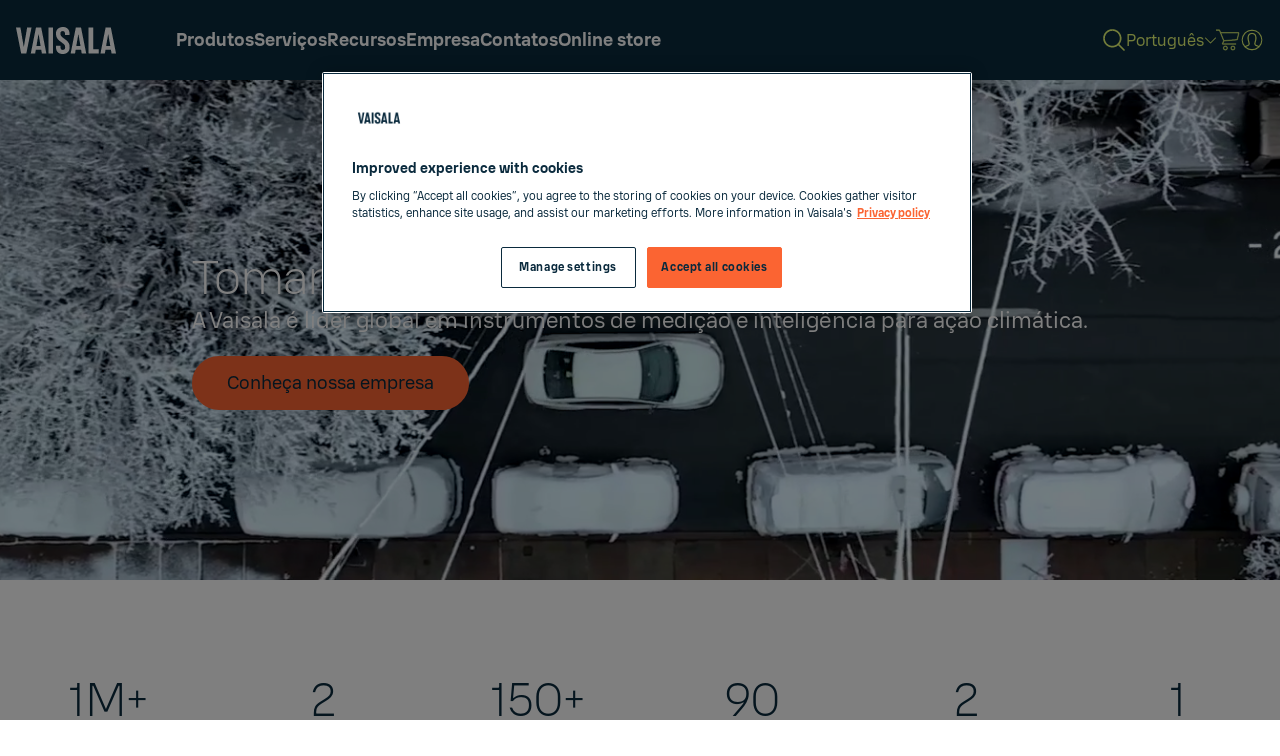

--- FILE ---
content_type: text/html; charset=UTF-8
request_url: https://www.vaisala.com/pt
body_size: 24424
content:
<!DOCTYPE html>
<html  lang="pt" dir="ltr" prefix="og: https://ogp.me/ns#">
	<head>
          
      
              
        
    		<meta charset="utf-8" />
<meta name="description" content="Equipamos nossos clientes com dispositivos e dados para otimizar os recursos, impulsionar a transição energética e cuidar da segurança e do bem-estar das pessoas." />

<!-- be_ixf, sdk, gho-->
<meta name="be:sdk" content="php_sdk_1.5.12" />
<meta name="be:timer" content="72ms" />
<meta name="be:orig_url" content="https%3A%2F%2Fwww.vaisala.com%2Fpt" />
<meta name="be:norm_url" content="https%3A%2F%2Fwww.vaisala.com%2Fpt" />
<meta name="be:capsule_url" content="https%3A%2F%2Fixfd-api.bc0a.com%2Fapi%2Fixf%2F1.0.0%2Fget_capsule%2Ff00000000271306%2F0311829051" />
<meta name="be:api_dt" content="+03:00y_2025;+03:00m_04;+03:00d_02;+03:00h_14;+03:00mh_52;p_epoch:1743594755874" />
<meta name="be:mod_dt" content="+03:00y_2025;+03:00m_04;+03:00d_02;+03:00h_14;+03:00mh_52;p_epoch:1743594755874" />
<meta name="be:diag" content="dWnLWTFObqyJD8/cEJspx6o7kmdKHcHnwprjMRC0+IaUhUgBowmeL2pYeksBEd16owlJCz+5AReKI+BNgqjb4bFAjlouEUWgtF4KqhG+1Cn/+n7cqVYj2HjWByI/OlPfX/yG1jH/6ZJh8FAm8kDfHrRaoyQdRyh9BQoYrVNBR3yJQ6FZ9yJpJ5/R0zdqspaRfEZmBAntmRujHOYpMBRySDmebo3ZW8E2Q2TmeaeL2pVLp/n4i93yq6bs3kcSESHjxJ1XT+r6Zi3bnS1Ilav1RztYaCUuvT/V7rJLjQXa55+TVCS2/zLle2rBCecdQswvowUs+YBL2XWUHA33we39J1FecrgigXIecY/Ct8Sq0/zoFSIhx0eYa0gbmePpZHNNmtxA6ZkfDJcnFHnQsYlwIVrW3Lsp2rWZ5GOH80UDv30IKusc3gkDq9SsiVoeSW76KXfkrhHrz0HFUrg6E3JhE8a3Khv5KRKyNFo7+qjxvv0qH+EXIaVbX5a7V5sjp2aIxF8DoDpH9Kf3rMR8wPekI4uAN4O/P6ytK4Qy5EDhmkHKDg9L04T7ikQUpZK0usb17031IqAY6fRsJrdKiA6bk6FxBL6PlqIohldzLwmDj7GA797tnSJ0PA+Hdwz+qHCA6Czx35OQ54Mi5t6SnYdrEkjhXIo5bKkwwf2TzmmrrXjaVeCZPuo+O67QdNxPriKu20xicjsGVoOKn/RKoCDRVgXeoUZHGh/xOcpvNCyk2GTEfXwbVIXhC9YbdTRqbwgpYzzWOerUppnZ4ESfmbYYGAoMwMhsgPxrRYJ4x2jZpSQbVwtBPOn1vxylbRoRcg1SeTzv8BjsAEXK0sZV1iPvBGedTP3pA5/JeGtAOSmWSi/EEkkNBf52Zd8HqqWEiwA7KbiSYn271Tl9ABGGYMXn6IaX38Jcx/+HsdnWvvm/DNJ42xvZg7ZcaNcLXicmS2ml/zBfcD1QwhePBJyeOE8IAdKvrkbBNDnnf1PCOLBR7ldBkOxMCWAGas20CLirS7xP2XE99YNZV5XEV6C0xudJgfMCcJVQLupu8eI5wNdWburjQDWByFmozi3l5nViPXKFADvVHKx0b9Bm5ohaKlyeHvkW5/XzrAq6fSquas0Q5+F35zWwBiyVRRNG6kutPgZHqyPu8Q95d5LZQre/sre/wx0cAim4vceDZZW4IhXqw7GcFiOSy5I5QzwHLHZDF3V6/6oCBC7Y2QNqNOQ/o7g9B1XwCAeH/rGAxzk4IqPq1W/B06xV+JgJeKjlkK6cjy5jzTgiCKI8Do4mI+rsy23ivqIXlIzXk9zeCEqANBG453lQq79xWhE07rfm/A+XB2HvjVjSQdcCjq1IRUkCoVam905SVTuWZKTZ5BFfKWazlMP41WrruXl3GQ6dsCmiIifA1sHgOF/o0Viu1CiqNe1K/qEbLHHgT9hcesJ/S6JFg44IExyePVyGUvL9KQZ8WKckMg7J8KXpO9kelUHMTkz+/9fQFm+csNoTvSVaEw7OwP9gUg76l5hKFkMjSNZ4olYBOzpo2OJ+RqW8O3vUHqTd8s8WemI8X1gBq2TbJw2WJR3+QdHkx52fQE4kBshb+cyU2mVDk23aEoGl+2dFQmt1xFfHJiTz2PrwJqVFhgKrlRSidh1aV30EgMAvXqm91FFXvIVcnmNTSbAhznQgEf9Ai1xmz1/SHO9ugp6+eEtSIhZIdaeyo2FLFh6azwDbogLuN7vw7yPxu8ZBkADS9WI3KrbhF2sIYq6IjAEygSu3jRhIX2Qba7YHsMqlzCgLQaBVH3lArJuh5DMRSOPmB+9e/+SLKxy/C/p2q8Itx+Bo+IcDFD7DuX5BjG5V3aKFof+PwiTh11n5uV5yecnCtN+RfIRNtZPSiz5QPkOqc/BQShlpn9rq5dkVhUpHzeGrH/4KTGTA0tCXBxr4BdPVOfRaevi8Bknaipkp0pPeBwZzoW7ZoN9wi5HEZS+XWW4qeYAb7+0O/aEYZ3I1uPLuEOR/KSWW/[base64]" />
<meta name="be:messages" content="false" />
<script type='text/javascript'>
if (window.BEJSSDKObserver === undefined) {
  (function(BEJSSDKObserver, $, undefined) {
    var observer = void 0;
    var listeners = [];
    var readySet = [];
    var doc = window.document;
    var MutationObserver = window.MutationObserver || window.WebKitMutationObserver;

    function checkSelector(selector, fn, indexList) {
      var elements = doc.querySelectorAll(selector);
  /**
    issues on IE @see https://www.codesd.com/item/javascript-es6-not-a-function-error.html
    elements = Array.from(elements);

    */
    for (var i = 0, len = elements.length; i < len; i++) {
      /* -1 means all instances */
      if (indexList != -1 && !(i in indexList)) {
        continue;
      }
      var element = elements[i];
      for (var j = 0; j < readySet.length; j++) {
        if (readySet[j] == element.className || readySet[j] == element.id) {
          return;
        }
      }
      if (element.className) {
        readySet.push(element.className);
      }
      if (element.id) {
        readySet.push(element.id);
      }

      if (!element.ready || MutationObserver==null) {
        element.ready = true;
        fn.call(element, element);
      }
    }
  }

  function checkListeners() {
    listeners.forEach(function (listener) {
      return checkSelector(listener.selector, listener.fn, listener.indexList);
    });
  }

  function removeListener(selector, fn) {
    var i = listeners.length;
    while (i--) {
      var listener = listeners[i];
      if (listener.selector === selector && listener.fn === fn) {
        listeners.splice(i, 1);
        if (!listeners.length && observer) {
          observer.disconnect();
          observer = null;
        }
      }
    }
  }

/**
 * Fire event on first js selector
 * @param selector string to watch on
 * @param fn       callback function
 * @param index_list can be undefined which means only first one
 *                   or -1 which means all
 *                   or a list of allowable indexes
 */
 BEJSSDKObserver.jsElementReady = function(selector, fn, index_list) {
  if (index_list === undefined) {
    index_list = [];
    index_list.push(0);
  }

  if (MutationObserver != null) {
    if (!observer) {
      observer = new MutationObserver(checkListeners);
      observer.observe(doc.documentElement, {
        childList: true,
        subtree: true
      });
    }
    listeners.push({ selector: selector, fn: fn, indexList: index_list });
  } else {
    /* <= IE8 */
    if (!document.addEventListener) {
      /* log("<=IE8 attachEvent assignment"); */
      document.addEventListener = document.attachEvent;
    }
    document.addEventListener("DOMContentLoaded", function(event) {
      var elements = doc.querySelectorAll(selector);
      for (var i = 0, len = elements.length; i < len; i++) {
        /* -1 means all instances */
        if (index_list != -1 && !(i in index_list)) {
          continue;
        }
        var element = elements[i];
        element.ready = true;
        fn.call(element, element);
      }
    });
  }

  checkSelector(selector, fn, index_list);
  return function () {
    return removeListener(selector, fn);
  };
};
}(window.BEJSSDKObserver = window.BEJSSDKObserver || {}));
}
var jsElementReady = window.BEJSSDKObserver.jsElementReady;

if (window.BELinkBlockGenerator === undefined) {
  (function(BELinkBlockGenerator, $, undefined) {
    BELinkBlockGenerator.MAXIMUM_HEADLINE_LENGTH = 100;
    BELinkBlockGenerator.MAXIMUM_DESC_LENGTH = 200;

    BELinkBlockGenerator.IND_LINK_BLOCK_TYPE_URL_TYPE = 0;
    BELinkBlockGenerator.IND_LINK_BLOCK_TYPE_HEADLINE_TYPE = 1;
    BELinkBlockGenerator.IND_LINK_BLOCK_TYPE_DESCRIPTION_TYPE = 2;
    BELinkBlockGenerator.IND_LINK_BLOCK_TYPE_IMAGE_TYPE = 3;

    BELinkBlockGenerator.REPLACEMENT_STRATEGY_OVERWRITE = 0;
    BELinkBlockGenerator.REPLACEMENT_STRATEGY_POST_APPEND_ELEMENT = 1;
    BELinkBlockGenerator.REPLACEMENT_STRATEGY_PRE_APPEND_ELEMENT = 2;
    BELinkBlockGenerator.REPLACEMENT_STRATEGY_PRE_APPEND_PARENT = 3;

    BELinkBlockGenerator.setMaximumHeadlineLength = function(length) {
      BELinkBlockGenerator.MAXIMUM_HEADLINE_LENGTH = length;
    };

    BELinkBlockGenerator.setMaximumDescriptionLength = function(length) {
      BELinkBlockGenerator.MAXIMUM_DESC_LENGTH = length;
    };

    BELinkBlockGenerator.generateIndividualLinks = function(parentElement, linkStructure, link) {
      var link_level_element_tag = linkStructure[0];
      var link_level_element = document.createElement(link_level_element_tag);
      var link_attribute_dictionary = linkStructure[1];
      var allowable_elements = linkStructure[2];
      var children_link_structures = linkStructure[3];
      for (var link_attribute_key in link_attribute_dictionary) {
        link_level_element.setAttribute(link_attribute_key, link_attribute_dictionary[link_attribute_key]);
      }

      var added_something = false;
      if (allowable_elements.indexOf(BELinkBlockGenerator.IND_LINK_BLOCK_TYPE_URL_TYPE)>=0) {
        link_level_element.setAttribute('href', link.url);
        added_something = true;
      }
      if (allowable_elements.indexOf(BELinkBlockGenerator.IND_LINK_BLOCK_TYPE_HEADLINE_TYPE)>=0 && link.h1) {
        var headline_text = link.h1;
        if (headline_text.length > BELinkBlockGenerator.MAXIMUM_HEADLINE_LENGTH) {
          headline_text = headline_text.substring(0, BELinkBlockGenerator.MAXIMUM_HEADLINE_LENGTH) + '...';
        }
        var text_node = document.createTextNode(headline_text);
        link_level_element.appendChild(text_node);
        added_something = true;
      }
      if (allowable_elements.indexOf(BELinkBlockGenerator.IND_LINK_BLOCK_TYPE_DESCRIPTION_TYPE)>=0 && link.desc) {
        var desc_text = link.desc;
        if (desc_text.length > BELinkBlockGenerator.MAXIMUM_DESC_LENGTH) {
          desc_text = desc_text.substring(0, BELinkBlockGenerator.MAXIMUM_DESC_LENGTH) + '...';
        }
        var text_node = document.createTextNode(desc_text);
        link_level_element.appendChild(text_node);
        added_something = true;
      }
      if (allowable_elements.indexOf(BELinkBlockGenerator.IND_LINK_BLOCK_TYPE_IMAGE_TYPE)>=0 && link.image) {
        link_level_element.setAttribute('src', link.image);
        added_something = true;
      }
/**
    don't emit for empty links, desc, headline, image
    except for parent structures where allowable_length=0
    */
    if (!added_something && allowable_elements.length != 0) {

      return;
    }
    /* go depth first */
    for (var childrenIndex=0; childrenIndex<children_link_structures.length; childrenIndex++) {
      var childLinkStructure = children_link_structures[childrenIndex];
      BELinkBlockGenerator.generateIndividualLinks(link_level_element, childLinkStructure, link);
    }
    parentElement.appendChild(link_level_element);
  };

  BELinkBlockGenerator.insertLinkBlocks = function(targetElement, replacementStrategy, overallStructure, linkStructure, links,
                                                   titleStructure) {
    if (targetElement == null) {
      return;
    }

    if (replacementStrategy == BELinkBlockGenerator.REPLACEMENT_STRATEGY_OVERWRITE) {
      while (targetElement.firstChild) {
        targetElement.removeChild(targetElement.firstChild);
      }
    }

    var previousElement = targetElement;
    for (var i=0;i<overallStructure.length;i++) {
      var level_definition = overallStructure[i];
      var level_element_tag = level_definition[0];
      var level_element = document.createElement(level_element_tag);
      var attribute_dictionary = level_definition[1];
      for (var attribute_key in attribute_dictionary) {
        level_element.setAttribute(attribute_key, attribute_dictionary[attribute_key]);
      }

      /* need to place title structure */
      if (titleStructure && titleStructure[0] == i) {
        var title_element_tag = titleStructure[1];
        var title_element = document.createElement(title_element_tag);
        var title_attribute_dictionary = titleStructure[2];
        var title_text_content = titleStructure[3];
        for (var title_attribute_key in title_attribute_dictionary) {
          title_element.setAttribute(title_attribute_key, title_attribute_dictionary[title_attribute_key]);
        }

        var title_text_node = document.createTextNode(title_text_content);
        title_element.appendChild(title_text_node);


        level_element.appendChild(title_element);
      }

      /* last level place links */
      if (i == overallStructure.length-1) {
        for (var link_i=0; link_i < links.length; link_i++) {
          var link = links[link_i];
          for (var linkStructureIndex=0;linkStructureIndex < linkStructure.length; linkStructureIndex++) {
            BELinkBlockGenerator.generateIndividualLinks(level_element, linkStructure[linkStructureIndex], link)
          }
        }
      }

      /* first level child we need to check placement */
      if (previousElement == targetElement) {
        if (replacementStrategy == BELinkBlockGenerator.REPLACEMENT_STRATEGY_PRE_APPEND_ELEMENT) {
          /* 2 means insert right before */
          previousElement.insertBefore(level_element, targetElement.firstChild);
        } else if (replacementStrategy == BELinkBlockGenerator.REPLACEMENT_STRATEGY_PRE_APPEND_PARENT) {
          /* 3 means insert right before at parent level */
          var parentElement = previousElement.parentElement;
          parentElement.insertBefore(level_element, previousElement);
        } else {
          previousElement.appendChild(level_element);
        }
      } else {
        previousElement.appendChild(level_element);
      }
      previousElement = level_element;
    }
  };
}(window.BELinkBlockGenerator = window.BELinkBlockGenerator || {}))
};
</script>

<style>
.be-ix-link-block .be-related-link-container {padding: 0 3rem;}
.be-ix-link-block .be-related-link-container .be-label {margin: 0;color: white;line-height: 1em;font-variant-numeric: lining-nums;    font-size: 1.000em;color: #fb6432;line-height: 140%;}
.be-ix-link-block .be-related-link-container .be-list { display: inline-block; list-style: none;margin: 0; padding: 0;}
.be-ix-link-block .be-related-link-container .be-list .be-list-item {display: inline-block;margin-right: 20px;margin-bottom: 6px;}
.be-ix-link-block .be-related-link-container .be-list .be-list-item .be-related-link {}
.be-ix-link-block .be-related-link-container .be-list .be-list-item .be-related-link:hover {}
.be-ix-link-block .be-related-link-container .be-list .be-list-item:last-child { margin-right: 0;}

@media (max-width: 767px) {
  .be-ix-link-block .be-related-link-container .be-label {width: 100%;margin-bottom: 10px;}
  .be-ix-link-block .be-related-link-container .be-list { display: block;width: 100%;}
  .be-ix-link-block .be-related-link-container .be-list .be-list-item {display: block;margin-right: 0;}
}
@media (min-width: 768px) {
  .be-ix-link-block .be-related-link-container {display: flex;align-items: baseline;justify-content: center;}
  .be-ix-link-block .be-related-link-container .be-label {display: inline-block;margin-right: 20px;flex-grow: 0;flex-shrink: 0;}
}
</style>

<link rel="canonical" href="https://www.vaisala.com/pt" />
<meta name="robots" content="index, follow, noarchive" />
<meta name="referrer" content="strict-origin-when-cross-origin" />
<meta property="og:site_name" content="Vaisala" />
<meta property="og:url" content="https://www.vaisala.com/pt/home" />
<meta property="og:title" content="Vaisala - líder mundial em medição ambiental e industrial" />
<meta property="article:published_time" content="2023-12-20T09:58:35+02:00" />
<meta property="article:modified_time" content="2025-11-28T22:41:32+02:00" />
<meta name="twitter:card" content="summary_large_image" />
<meta name="twitter:title" content="Vaisala - líder mundial em medição ambiental e industrial" />
<meta name="twitter:image" content="https://www.vaisala.com/sites/default/files/styles/16_9_medium/public/2024-01/LIFT-Vaisala-LOGO-Thunder-800x450.jpg?itok=ueRtW946" />
<meta name="facebook-domain-verification" content="3ixqf93ata0z8uq20nrn99y2zrx3w0" />
<meta name="viewport" content="width=device-width, initial-scale=1.0" />
<script>window.digitalData = window.digitalData || {};
window.digitalData.user = {"profileInfo":{"isLoggedIn":0}}
window.digitalData.page = {"pageInfo":{"pageId":"entity:node\/111431","pageName":"www:pt","destinationURL":"https:\/\/www.vaisala.com\/pt","pageType":"cohesion_basic_page","language":"pt","editorialCategories":["Corporate","Industrial Measurements","Weather &amp; Environment"],"measurements":[],"interestAreas":[]},"category":[]}</script>


            <title>Vaisala - líder mundial em medição ambiental e industrial |</title>
        <script type="application/json" data-drupal-selector="drupal-settings-json">{"path":{"baseUrl":"\/","pathPrefix":"pt\/","currentPath":"node\/111431","currentPathIsAdmin":false,"isFront":true,"currentLanguage":"pt"},"pluralDelimiter":"\u0003","suppressDeprecationErrors":true,"ajaxPageState":{"libraries":"[base64]","theme":"vaisala","theme_token":null},"ajaxTrustedUrl":{"\/pt\/home":true},"gtag":{"tagId":"","consentMode":false,"otherIds":[],"events":[],"additionalConfigInfo":[]},"gtm":{"tagId":null,"settings":{"data_layer":"dataLayer","include_environment":false},"tagIds":["GTM-NJJSMSP"]},"ajaxLoader":{"markup":"\u003Cdiv class=\u0022ajax-throbber sk-flow\u0022\u003E\n              \u003Cdiv class=\u0022sk-flow-dot\u0022\u003E\u003C\/div\u003E\n              \u003Cdiv class=\u0022sk-flow-dot\u0022\u003E\u003C\/div\u003E\n              \u003Cdiv class=\u0022sk-flow-dot\u0022\u003E\u003C\/div\u003E\n            \u003C\/div\u003E","hideAjaxMessage":false,"alwaysFullscreen":false,"throbberPosition":".main-container .region-content"},"marketo_ma":{"track":true,"key":"498-JBJ-885","initParams":[],"library":"\/\/munchkin.marketo.net\/munchkin.js"},"vaisalaCookieConsent":{"enabled":1},"vaisalaMarketoForms":{"translations":{"Tell us about application, product or system you are looking for":"Como posso ajudar-lo? Informe detalhes sobre produto, n\u00famero de parte, aplica\u00e7\u00e3o, etc.","By supplying my contact information, I authorize Vaisala to contact me about relevant products and services.":"Ao fornecer minhas informa\u00e7\u00f5es de contato, autorizo a Vaisala a entrar em contato comigo sobre produtos e servi\u00e7os relevantes.","I authorize Vaisala to send me information about relevant products and services.":"Autorizo \u200b\u200ba Vaisala a me enviar informa\u00e7\u00f5es sobre produtos e servi\u00e7os relevantes.","Industrial Instruments":"Instrumentos\u00a0industriais","Continuous Monitoring Systems (GxP)":"Sistemas de monitoramento cont\u00ednuo (GxP)","Liquid Concentration":"Concentra\u00e7\u00e3o l\u00edquida","Power Transmission":"Transmiss\u00e3o de energia","Weather and Environment":"Clima e ambiente","Data and Software as a Service":"Dados e software como servi\u00e7o","Aerospace-Defense":"Aeroespacial e defesa","Agriculture":"Produtos agr\u00edcolas","Airlines":"Companhias a\u00e9reas","Airports":"Aeroportos","Automotive":"Autom\u00f3veis","Building automation-HVAC":"Automa\u00e7\u00e3o de edif\u00edcios e HVAC","Building Materials":"Materiais de constru\u00e7\u00e3o","Chemical-Petrochemical":"Qu\u00edmico e petroqu\u00edmico","Engineering-Consulting Firm":"Empresas de consultoria de engenharia","Environmental and Air Quality":"Ambiente e qualidade do ar","Food \u0026 Beverage":"Alimentos e Bebidas","Instrumentation \u0026 Controls":"Instrumenta\u00e7\u00e3o e controles","Life Science":"Ci\u00eancias biol\u00f3gicas","Logistics":"Log\u00edstica","Maritime":"Mar\u00edtimo","Metal manufacturing-processing":"Processamento e fabrica\u00e7\u00e3o de metais","Meteorology":"Meteorologia","Mining":"Minera\u00e7\u00e3o","Museums and Archives":"Museus e locais de armazenamento de arquivos","Other Industrial Manufacturing":"Outras ind\u00fastrias de fabrica\u00e7\u00e3o","Plastics Manufacturing":"Fabrica\u00e7\u00e3o de pl\u00e1sticos","Power \u0026 Energy":"Energia","Pulp and Paper":"Celulose e papel","Renewable Energy":"Energia renov\u00e1vel","Research organization (or University)":"Organiza\u00e7\u00e3o de pesquisa (ou universidade)","Roads \u0026 Rail":"Estradas e ferrovias","Semiconductor-Electronics":"Semicondutores eletr\u00f4nicos","Timber and Wood products":"Produtos de madeira","Wind Energy":"Energia e\u00f3lica","Email address:":"E-mail:","First name:":"Nome:","Last name:":"Sobrenome:","Company:":"Empresa:","Country:":"Pa\u00eds:","Business phone:":"Telefone comercial:","Choose your interest:":"Escolha sua \u00e1rea de interesse:","Choose your industry:":"Escolha sua ind\u00fastria:","Select...":"Selecione...","Submit":"Enviar","Please Wait":"Por favor, aguarde","This field is required.":"Este campo \u00e9 obrigat\u00f3rio.","Must be valid email.":"Deve ser um e-mail v\u00e1lido.","Must be a phone number.":"Deve ser um n\u00famero de telefone.","Email Address:":"E-mail:","First Name:":"Nome:","Last Name:":"Sobrenome:","Business Phone:":"Telefone comercial:","Industry:":"Escolha sua ind\u00fastria:","Application Group (L):":"Escolha sua \u00e1rea de interesse:","Agriculture \u0026 Forestry":"Agricultura e Silvicultura","Aviation":"Avia\u00e7\u00e3o","Building Management \u0026 Automation":"Gest\u00e3o e Automa\u00e7\u00e3o de Edif\u00edcios","Chemicals":"Produtos Qu\u00edmicos","Construction":"Constru\u00e7\u00e3o","Construction Materials":"Materiais de Constru\u00e7\u00e3o","Defence, Security \u0026 Aerospace":"Defesa, Seguran\u00e7a e Aeroespacial","Engineering \u0026 Consulting Services":"Servi\u00e7os de Engenharia e Consultoria","Environmental Services (incl. Air quality)":"Servi\u00e7os Ambientais (incluindo qualidade do ar)","Industrial Machinery \u0026 Equipment":"M\u00e1quinas e Equipamentos Industriais","Insurance \u0026 Finance":"Seguros e Finan\u00e7as","Meteorological Institutes":"Institutos Meteorol\u00f3gicos","Mining \u0026 Metal":"Minera\u00e7\u00e3o e Metal","Oil \u0026 Gas":"\u00d3leo e G\u00e1s","Power generation \u0026 transmission":"Gera\u00e7\u00e3o e Transmiss\u00e3o de Energia","Pulp, Paper \u0026 Wood Products":"Celulose, Papel e Produtos de Madeira","Renewable energy other (Biogas, Hydropower etc.)":"Outras energias renov\u00e1veis (biog\u00e1s, energia hidrel\u00e9trica etc.)","Renewable energy solar":"Energia solar renov\u00e1vel","Renewable energy wind":"Energia e\u00f3lica renov\u00e1vel","Retail \u0026 Consumer Services":"Varejo e Servi\u00e7os ao Consumidor","Semiconductor, Electronics \u0026 Batteries":"Semicondutores, Eletr\u00f4nicos e Baterias","Software, IT \u0026 Telecom":"Software, TI e Telecomunica\u00e7\u00f5es","Universities, Research \u0026 Institutes":"Universidades, Pesquisa e Institutos","Unknown":"Desconhecido","Phone Number:":"Telefone comercial:"},"hcaptcha_site_key":"7fa4f7fa-fd96-4e94-99da-1ea4fc8e1a80"},"vaisalaNavigation":{"languageLinks":{"en":{"url":"\/en\/home","fullUrl":"https:\/\/www.vaisala.com\/en\/home","title":"English","langcode":"en"},"fi":{"url":"\/fi\/home","fullUrl":"https:\/\/www.vaisala.com\/fi\/home","title":"Suomi","langcode":"fi"},"es":{"url":"\/es\/home","fullUrl":"https:\/\/www.vaisala.com\/es\/home","title":"Espa\u00f1ol","langcode":"es"},"de":{"url":"\/de\/home","fullUrl":"https:\/\/www.vaisala.com\/de\/home","title":"Deutsch","langcode":"de"},"fr":{"url":"\/fr\/home","fullUrl":"https:\/\/www.vaisala.com\/fr\/home","title":"Fran\u00e7ais","langcode":"fr"},"ja":{"url":"\/ja\/home","fullUrl":"https:\/\/www.vaisala.com\/ja\/home","title":"\u65e5\u672c\u8a9e","langcode":"ja"},"ko":{"url":"\/ko\/home","fullUrl":"https:\/\/www.vaisala.com\/ko\/home","title":"\ud55c\uad6d\uc5b4","langcode":"ko"},"ru":{"url":"\/ru\/home","fullUrl":"https:\/\/www.vaisala.com\/ru\/home","title":"\u0420\u0443\u0441\u0441\u043a\u0438\u0439","langcode":"ru"},"zh":{"url":"\/zh\/home","fullUrl":"https:\/\/www.vaisala.com\/zh\/home","title":"\u4e2d\u6587","langcode":"zh"},"pt":{"url":"\/pt\/home","fullUrl":"https:\/\/www.vaisala.com\/pt\/home","title":"Portugu\u00eas","langcode":"pt"},"tr":{"url":"\/tr","fullUrl":"https:\/\/www.vaisala.com\/tr","title":"T\u00fcrk\u00e7e","langcode":"tr"},"sv":{"url":"\/sv\/home","fullUrl":"https:\/\/www.vaisala.com\/sv\/home","title":"Svenska","langcode":"sv"},"nl":{"url":"\/nl","fullUrl":"https:\/\/www.vaisala.com\/nl","title":"Nederlands","langcode":"nl"},"pl":{"url":"\/pl","fullUrl":"https:\/\/www.vaisala.com\/pl","title":"Polski","langcode":"pl"},"it":{"url":"\/it\/home","fullUrl":"https:\/\/www.vaisala.com\/it\/home","title":"Italiano","langcode":"it"}},"currentLanguage":"pt","menuData":[{"key":"a2de44ab-64e6-4140-9598-307a3c4105da","title":"Produtos","description":null,"uri":"search","external":false,"relative":"\/pt\/search","weight":"-50","expanded":false,"enabled":true,"uuid":null,"options":{"attributes":[],"query":{"k":"","content_group":"products and services"}},"field_markup_styling":[{"value":"left_side_menu"}],"field_menu_alternative_title":null,"field_menu_description":null,"field_menu_media":null,"below":[{"key":"5b684bd6-e06d-44c3-b285-444100973bf2","title":"Mais recente","description":null,"external":false,"weight":"-59","expanded":false,"enabled":true,"uuid":null,"options":{"attributes":[]},"field_markup_styling":null,"field_menu_alternative_title":null,"field_menu_description":null,"field_menu_media":null,"below":[{"key":"d9a29db5-3d66-4132-8eb3-9fddb0eb2401","title":"RowWrapper - Latest - 1st row","description":null,"external":false,"weight":"-50","expanded":false,"enabled":true,"uuid":null,"options":{"attributes":[]},"field_markup_styling":[{"value":"row_wrapper"}],"field_menu_alternative_title":null,"field_menu_description":null,"field_menu_media":null}]},{"key":"aedad10c-3351-4701-9aa6-a597501f9a33","title":"\u00c1reas de aplica\u00e7\u00e3o","description":null,"uri":"node\/120131","external":false,"relative":"\/pt\/industries-applications","weight":"-58","expanded":false,"enabled":true,"uuid":"284f3606-c6cb-4c95-960d-0e33c653fb33","options":{"attributes":[]},"field_markup_styling":null,"field_menu_alternative_title":null,"field_menu_description":null,"field_menu_media":null,"below":[{"key":"bc021b30-acb4-4a62-b3b2-3fa018a6c6c6","title":"Application area - sorted row","description":null,"external":false,"weight":"0","expanded":false,"enabled":true,"uuid":null,"options":{"attributes":[]},"field_markup_styling":[{"value":"row_wrapper"},{"value":"is_alphabetically_sorted_row"}],"field_menu_alternative_title":null,"field_menu_description":null,"field_menu_media":null}]},{"key":"26bc1500-a0fa-4030-bab9-90b0833b9f3f","title":"Medi\u00e7\u00e3o","description":null,"external":false,"weight":"-57","expanded":false,"enabled":true,"uuid":null,"options":{"attributes":[]},"field_markup_styling":null,"field_menu_alternative_title":null,"field_menu_description":null,"field_menu_media":null,"below":[{"key":"375550c3-2e80-44cd-aaeb-0abcb07f6853","title":"Measurements - wrapper","description":null,"external":false,"weight":"2","expanded":false,"enabled":true,"uuid":null,"options":{"attributes":[]},"field_markup_styling":[{"value":"row_wrapper"},{"value":"is_alphabetically_sorted_row"}],"field_menu_alternative_title":null,"field_menu_description":null,"field_menu_media":null}]},{"key":"a1f62ca5-0062-49b9-9f4b-04489f96effc","title":"Tipos de productos","description":null,"external":false,"weight":"-56","expanded":false,"enabled":true,"uuid":null,"options":{"attributes":[]},"field_markup_styling":null,"field_menu_alternative_title":null,"field_menu_description":null,"field_menu_media":null,"below":[{"key":"5439e26b-bd53-4046-95de-6016c4deab6e","title":"Column wrapper - 1 st column product types","description":null,"external":false,"weight":"0","expanded":false,"enabled":true,"uuid":null,"options":{"attributes":[]},"field_markup_styling":[{"value":"column_wrapper"},{"value":"hide_label"}],"field_menu_alternative_title":null,"field_menu_description":null,"field_menu_media":null},{"key":"c9f93bf4-091b-472e-be6f-74bfa93dfcb3","title":"Column wrapper - 2nd column product types","description":null,"external":false,"weight":"0","expanded":false,"enabled":true,"uuid":null,"options":{"attributes":[]},"field_markup_styling":[{"value":"column_wrapper"},{"value":"hide_label"}],"field_menu_alternative_title":null,"field_menu_description":null,"field_menu_media":null},{"key":"271f39c2-7053-415d-8b74-69f902a00fea","title":"Column wrapper - 3rd column product types","description":null,"external":false,"weight":"0","expanded":false,"enabled":true,"uuid":null,"options":{"attributes":[]},"field_markup_styling":[{"value":"column_wrapper"},{"value":"hide_label"}],"field_menu_alternative_title":null,"field_menu_description":null,"field_menu_media":null}]},{"key":"5991177b-32be-45df-b70a-1b70a6a847c0","title":"Fam\u00edlias de produtos","description":null,"external":false,"weight":"-55","expanded":false,"enabled":true,"uuid":null,"options":{"attributes":[]},"field_markup_styling":null,"field_menu_alternative_title":null,"field_menu_description":null,"field_menu_media":null,"below":[{"key":"c640a25e-d349-48fa-a363-f1ac162ccf42","title":"Column wrapper - Product families - 1st","description":null,"external":false,"weight":"-57","expanded":false,"enabled":true,"uuid":null,"options":{"attributes":[]},"field_markup_styling":[{"value":"column_wrapper"},{"value":"hide_label"}],"field_menu_alternative_title":null,"field_menu_description":null,"field_menu_media":null},{"key":"ac0a1018-a882-46c1-8d58-4cad9b059bb1","title":"Column wrapper - Product families - 2nd","description":null,"external":false,"weight":"-56","expanded":false,"enabled":true,"uuid":null,"options":{"attributes":[]},"field_markup_styling":[{"value":"column_wrapper"},{"value":"hide_label"}],"field_menu_alternative_title":null,"field_menu_description":null,"field_menu_media":null},{"key":"bc7b70ad-fa69-461c-86e8-8444d6f6822e","title":"Column wrapper - Product families - 3rd","description":null,"external":false,"weight":"-55","expanded":false,"enabled":true,"uuid":null,"options":{"attributes":[]},"field_markup_styling":[{"value":"column_wrapper"},{"value":"hide_label"}],"field_menu_alternative_title":null,"field_menu_description":null,"field_menu_media":null}]},{"key":"2878fcc1-05a7-488c-840b-86f0199665f7","title":"Explorar todos os produtos","description":null,"uri":"base:pt\/explore-all-products","external":false,"relative":"\/pt\/explore-all-products","weight":"-54","expanded":false,"enabled":true,"uuid":null,"options":{"attributes":[]},"field_markup_styling":null,"field_menu_alternative_title":null,"field_menu_description":null,"field_menu_media":null}]},{"key":"c02c6491-df1f-4599-b58d-5075451396e8","title":"Servi\u00e7os","description":null,"uri":"node\/114541","external":false,"relative":"\/pt\/node\/114541","weight":"-49","expanded":false,"enabled":true,"uuid":"39774c66-6f4f-4cc8-8f32-4e3ca9dc37cc","options":{"attributes":[]},"field_markup_styling":null,"field_menu_alternative_title":null,"field_menu_description":null,"field_menu_media":null,"below":[{"key":"cc5a5cbe-0206-4eab-832c-1b7a7d58ba4b","title":"Row wrapper - Services - 1st row","description":null,"external":false,"weight":"-50","expanded":false,"enabled":true,"uuid":null,"options":{"attributes":[]},"field_markup_styling":[{"value":"hide_label"},{"value":"row_wrapper"}],"field_menu_alternative_title":null,"field_menu_description":null,"field_menu_media":null,"below":[{"key":"a9579643-2560-4a4c-b8e4-1b1154677929","title":"Servi\u00e7os de suporte","description":null,"external":false,"weight":"-50","expanded":false,"enabled":true,"uuid":null,"options":{"attributes":[]},"field_markup_styling":[{"value":"column_wrapper"}],"field_menu_alternative_title":null,"field_menu_description":null,"field_menu_media":null},{"key":"861d1f68-1005-4ce5-ab00-31ad7b370fd3","title":"Para linhas de produtos","description":null,"external":false,"weight":"-49","expanded":false,"enabled":true,"uuid":null,"options":{"attributes":[]},"field_markup_styling":[{"value":"column_wrapper"}],"field_menu_alternative_title":null,"field_menu_description":null,"field_menu_media":null},{"key":"05a581b5-ee52-4e9e-83f1-3f6bdc301867","title":"Servi\u00e7os de assinatura de dados","description":null,"external":false,"weight":"-48","expanded":false,"enabled":true,"uuid":null,"options":{"attributes":[]},"field_markup_styling":[{"value":"column_wrapper"}],"field_menu_alternative_title":null,"field_menu_description":null,"field_menu_media":null}]},{"key":"4a7774ea-1b28-46d0-b14e-1934f5dedb1b","title":"Row wrapper","description":null,"external":false,"weight":"-49","expanded":false,"enabled":true,"uuid":null,"options":{"attributes":[]},"field_markup_styling":[{"value":"row_wrapper"},{"value":"has_accessory_links"}],"field_menu_alternative_title":null,"field_menu_description":null,"field_menu_media":null}]},{"key":"a004c7aa-bb57-4932-a034-428c725235ba","title":"Recursos","description":null,"external":false,"weight":"-47","expanded":false,"enabled":true,"uuid":null,"options":{"attributes":[]},"field_markup_styling":null,"field_menu_alternative_title":null,"field_menu_description":null,"field_menu_media":null,"below":[{"key":"173fa8c5-7117-4598-b485-fd248f670daf","title":"Not\u00edcias e atualiza\u00e7\u00f5es","description":null,"external":false,"weight":"-50","expanded":false,"enabled":true,"uuid":null,"options":{"attributes":[]},"field_markup_styling":[{"value":"column_wrapper"}],"field_menu_alternative_title":null,"field_menu_description":null,"field_menu_media":null,"below":[{"key":"9951328a-a638-43e8-a5ca-b72bb311462a","title":"Newsroom","description":null,"uri":"node\/123541","external":false,"relative":"\/pt\/newsroom","weight":"-50","expanded":false,"enabled":true,"uuid":"575e6baf-fe7f-4b0a-9898-9ec83bd29fcf","options":{"attributes":[]},"field_markup_styling":null,"field_menu_alternative_title":null,"field_menu_description":null,"field_menu_media":null},{"key":"d9ada25b-f472-4419-9fdf-0c07403e976d","title":"Eventos e webinars","description":null,"uri":"node\/17271","external":false,"relative":"\/pt\/events\/upcoming-events","weight":"-48","expanded":false,"enabled":true,"uuid":"c48d3b4f-f46e-46b9-b6b3-046568628098","options":{"attributes":[]},"field_markup_styling":null,"field_menu_alternative_title":null,"field_menu_description":null,"field_menu_media":null},{"key":"9143fe00-c1c7-4ce0-b0ec-5983a9b04923","title":"Artigos de especialistas","description":null,"uri":"node\/97661","external":false,"relative":"\/pt\/expert-article","weight":"0","expanded":false,"enabled":true,"uuid":"d4543611-b322-4a85-93a3-7b9bc4f666a1","options":{"attributes":[]},"field_markup_styling":null,"field_menu_alternative_title":null,"field_menu_description":null,"field_menu_media":null},{"key":"b1360bbb-4e36-45cc-b4d0-ac1e5e5fa347","title":"Blogs e casos","description":null,"uri":"node\/24381","external":false,"relative":"\/pt\/node\/1386\/blogs-and-success-stories","weight":"0","expanded":false,"enabled":true,"uuid":"aae4bdda-9ff0-44aa-84c6-66bd10e6af58","options":{"attributes":[]},"field_markup_styling":null,"field_menu_alternative_title":null,"field_menu_description":null,"field_menu_media":null}]},{"key":"08c446b5-3080-4b44-a904-6096d1b2318a","title":"Ferramentas","description":null,"external":false,"weight":"0","expanded":false,"enabled":true,"uuid":null,"options":{"attributes":[]},"field_markup_styling":[{"value":"column_wrapper"}],"field_menu_alternative_title":null,"field_menu_description":null,"field_menu_media":null,"below":[{"key":"bf81722e-ada6-4bd5-817b-b652eb8408ca","title":"Calculadoras","description":null,"uri":"node\/117841","external":false,"relative":"\/pt\/calculators","weight":"0","expanded":false,"enabled":true,"uuid":"bd26746f-a8ec-4c3b-a1ba-9bf22eabe270","options":{"attributes":[]},"field_markup_styling":null,"field_menu_alternative_title":null,"field_menu_description":null,"field_menu_media":null},{"key":"d334ce75-80c7-4972-8472-20e54d037801","title":"Inscreva-se nos comunicados \u00e0 imprensa e \u00e0 bolsa de valores","description":null,"uri":"https:\/\/cs.globenewswire.com\/NewsArchive\/View\/qx3dL_math5WP8NJbCcP-g==?iFrame=true","external":true,"relative":"https:\/\/cs.globenewswire.com\/NewsArchive\/View\/qx3dL_math5WP8NJbCcP-g==?iFrame=true","weight":"0","expanded":false,"enabled":true,"uuid":null,"options":{"attributes":[],"external":true},"field_markup_styling":null,"field_menu_alternative_title":null,"field_menu_description":null,"field_menu_media":null},{"key":"9ea55ee3-4112-4553-ac12-960925be8926","title":"Prefer\u00eancias de e-mail","description":null,"uri":"https:\/\/pages.vaisala.com\/preference-center","external":true,"relative":"https:\/\/pages.vaisala.com\/preference-center","weight":"0","expanded":false,"enabled":true,"uuid":null,"options":{"attributes":[],"external":true},"field_markup_styling":null,"field_menu_alternative_title":null,"field_menu_description":null,"field_menu_media":null}]},{"key":"f5bbeca5-fe32-4e83-bdf8-1ab850115513","title":"Materiais","description":null,"external":false,"weight":"0","expanded":false,"enabled":true,"uuid":null,"options":{"attributes":[]},"field_markup_styling":[{"value":"column_wrapper"}],"field_menu_alternative_title":null,"field_menu_description":null,"field_menu_media":null,"below":[{"key":"d3a88206-7442-4a02-be9a-6d07023dd681","title":"Documenta\u00e7\u00e3o do produto","description":null,"uri":"https:\/\/docs.vaisala.com","external":true,"relative":"https:\/\/docs.vaisala.com","weight":"0","expanded":false,"enabled":true,"uuid":null,"options":{"attributes":[],"external":true},"field_markup_styling":null,"field_menu_alternative_title":null,"field_menu_description":null,"field_menu_media":null},{"key":"35f2f664-f220-44ec-81e3-ee051e9fd911","title":"Cole\u00e7\u00e3o de e-books","description":null,"uri":"node\/95961","external":false,"relative":"\/pt\/ebook","weight":"4","expanded":false,"enabled":true,"uuid":"6252b121-8868-4a9f-8300-28a8fd97d426","options":{"attributes":[]},"field_markup_styling":null,"field_menu_alternative_title":null,"field_menu_description":null,"field_menu_media":null},{"key":"03085d55-2e86-41b9-b598-d2f99c25c304","title":"Notas de aplica\u00e7\u00e3o","description":null,"uri":"node\/125597","external":false,"relative":"\/pt\/application-note","weight":"5","expanded":false,"enabled":true,"uuid":"2afa5495-8628-48a4-a90a-8c46751eb2ca","options":{"attributes":[]},"field_markup_styling":null,"field_menu_alternative_title":null,"field_menu_description":null,"field_menu_media":null}]},{"key":"c6c1d03d-8938-488e-861d-f71222f14274","title":"Vaisala na m\u00eddia social","description":null,"external":false,"weight":"0","expanded":false,"enabled":true,"uuid":null,"options":{"attributes":[]},"field_markup_styling":[{"value":"column_wrapper"}],"field_menu_alternative_title":null,"field_menu_description":null,"field_menu_media":null,"below":[{"key":"fe68bced-2c41-438e-9311-f5078cc07aba","title":"YouTube","description":null,"uri":"https:\/\/www.youtube.com\/channel\/UCScRatNnyyOhdushbQ01MwQ","external":true,"relative":"https:\/\/www.youtube.com\/channel\/UCScRatNnyyOhdushbQ01MwQ","weight":"1","expanded":false,"enabled":true,"uuid":null,"options":{"attributes":[],"external":true},"field_markup_styling":null,"field_menu_alternative_title":null,"field_menu_description":null,"field_menu_media":null},{"key":"07e77ee0-29cc-46ae-ae83-9d59a176b74f","title":"LinkedIn","description":null,"uri":"https:\/\/www.linkedin.com\/company\/vaisala","external":true,"relative":"https:\/\/www.linkedin.com\/company\/vaisala","weight":"2","expanded":false,"enabled":true,"uuid":null,"options":{"attributes":[],"external":true},"field_markup_styling":null,"field_menu_alternative_title":null,"field_menu_description":null,"field_menu_media":null},{"key":"359e831c-20b6-4530-8381-53ac778ab5bd","title":"Facebook","description":null,"uri":"https:\/\/www.facebook.com\/Vaisala","external":true,"relative":"https:\/\/www.facebook.com\/Vaisala","weight":"3","expanded":false,"enabled":true,"uuid":null,"options":{"attributes":[],"external":true},"field_markup_styling":null,"field_menu_alternative_title":null,"field_menu_description":null,"field_menu_media":null},{"key":"e4e5c2e8-6709-41f4-b6d0-e9935867a2af","title":"Instagram","description":null,"uri":"https:\/\/www.instagram.com\/vaisalagroup\/","external":true,"relative":"https:\/\/www.instagram.com\/vaisalagroup\/","weight":"4","expanded":false,"enabled":true,"uuid":null,"options":{"attributes":[],"external":true},"field_markup_styling":null,"field_menu_alternative_title":null,"field_menu_description":null,"field_menu_media":null},{"key":"6bc086b3-29a1-46d7-b6af-bd042304201e","title":"X (Twitter)","description":null,"uri":"https:\/\/www.twitter.com\/vaisalagroup","external":true,"relative":"https:\/\/www.twitter.com\/vaisalagroup","weight":"5","expanded":false,"enabled":true,"uuid":null,"options":{"attributes":[],"external":true},"field_markup_styling":null,"field_menu_alternative_title":null,"field_menu_description":null,"field_menu_media":null}]}]},{"key":"9ef45c87-c976-4e3f-8f1b-ae0e9677951e","title":"Empresa","description":null,"uri":"node\/110811","external":false,"relative":"\/pt\/vaisala-company","weight":"-46","expanded":false,"enabled":true,"uuid":"bc9b91a3-241a-4771-8205-8e05b58f6900","options":{"attributes":[]},"field_markup_styling":null,"field_menu_alternative_title":null,"field_menu_description":null,"field_menu_media":null,"below":[{"key":"1bd4c79f-d961-4bbc-a0b6-c96250d21eb5","title":"Sobre n\u00f3s","description":null,"uri":"node\/110811","external":false,"relative":"\/pt\/vaisala-company","weight":"1","expanded":false,"enabled":true,"uuid":"bc9b91a3-241a-4771-8205-8e05b58f6900","options":{"attributes":[]},"field_markup_styling":[{"value":"column_wrapper"}],"field_menu_alternative_title":null,"field_menu_description":null,"field_menu_media":null,"below":[{"key":"2428cdd9-de83-4d11-8186-3feadef5c6fb","title":"Organiza\u00e7\u00e3o e gerenciamento","description":null,"uri":"node\/114786","external":false,"relative":"\/pt\/node\/114786","weight":"3","expanded":false,"enabled":true,"uuid":"aecf79c8-a22c-4607-8835-e396252aa9af","options":{"attributes":[]},"field_markup_styling":null,"field_menu_alternative_title":null,"field_menu_description":null,"field_menu_media":null},{"key":"ec5c329f-c8bc-4d70-a187-12966ad3d2d0","title":"Valores","description":null,"uri":"node\/114791","external":false,"relative":"\/pt\/vaisala-company\/values","weight":"5","expanded":false,"enabled":true,"uuid":"bd4f7cb4-bb5c-42ad-82ae-57993f0b58af","options":{"attributes":[]},"field_markup_styling":null,"field_menu_alternative_title":null,"field_menu_description":null,"field_menu_media":null},{"key":"58f75b2a-8eae-43c1-8806-41dc18fd1384","title":"Tecnologias de sensores","description":null,"uri":"node\/120041","external":false,"relative":"\/pt\/vaisala-sensor-technologies","weight":"7","expanded":false,"enabled":true,"uuid":"f162854e-1fd9-4c0c-b3e7-63fff3a947cd","options":{"attributes":[]},"field_markup_styling":null,"field_menu_alternative_title":null,"field_menu_description":null,"field_menu_media":null}]},{"key":"95a41e24-a0fd-4805-b8dc-77b3fa822a96","title":"Careers \u0026 Partners","description":null,"external":false,"weight":"2","expanded":false,"enabled":true,"uuid":null,"options":{"attributes":[]},"field_markup_styling":[{"value":"column_wrapper"},{"value":"hide_label"}],"field_menu_alternative_title":null,"field_menu_description":null,"field_menu_media":null,"below":[{"key":"c203a145-c346-4c99-83a2-e0c25d93feff","title":"Carreiras","description":null,"uri":"node\/111156","external":false,"relative":"\/pt\/node\/111156","weight":"2","expanded":false,"enabled":true,"uuid":"7b66827f-b705-4ea1-9cce-f3af60c729e7","options":{"attributes":[]},"field_markup_styling":[{"value":"column_wrapper"}],"field_menu_alternative_title":null,"field_menu_description":null,"field_menu_media":null}]},{"key":"a3366ee5-a03b-4b13-887c-71666a0a9875","title":"Sustentabilidade","description":null,"uri":"node\/111131","external":false,"relative":"\/pt\/vaisala-company\/sustainability","weight":"4","expanded":false,"enabled":true,"uuid":"75f9bac2-be5e-46cb-aec9-bc3a166be260","options":{"attributes":[]},"field_markup_styling":[{"value":"column_wrapper"}],"field_menu_alternative_title":null,"field_menu_description":null,"field_menu_media":null,"below":[{"key":"4494d74e-33c9-44ef-a8d3-20edc78362dd","title":"Efici\u00eancia de recursos","description":null,"uri":"node\/111471","external":false,"relative":"\/pt\/vaisala-company\/sustainability\/resource-efficiency","weight":"0","expanded":false,"enabled":true,"uuid":"2a8a83b6-af84-41ac-a1a8-304ef70fc1eb","options":{"attributes":[]},"field_markup_styling":null,"field_menu_alternative_title":null,"field_menu_description":null,"field_menu_media":null},{"key":"444888ca-52c4-47f7-aa86-a367cbdc1fc0","title":"Transi\u00e7\u00e3o energ\u00e9tica","description":null,"uri":"node\/111476","external":false,"relative":"\/pt\/vaisala-company\/sustainability\/energy-transition","weight":"1","expanded":false,"enabled":true,"uuid":"14b937c8-8424-4e22-8561-b7bb940707cd","options":{"attributes":[]},"field_markup_styling":null,"field_menu_alternative_title":null,"field_menu_description":null,"field_menu_media":null},{"key":"2a914846-6c53-49f8-9a5d-291a90a28f32","title":"Seguran\u00e7a e bem-estar","description":null,"uri":"node\/111481","external":false,"relative":"\/pt\/vaisala-company\/sustainability\/safety-and-wellbeing","weight":"2","expanded":false,"enabled":true,"uuid":"991df9dc-1efd-41c7-8cc0-a09c3a3ec322","options":{"attributes":[]},"field_markup_styling":null,"field_menu_alternative_title":null,"field_menu_description":null,"field_menu_media":null},{"key":"2c37402e-a538-4930-b3e2-941400a5b732","title":"Canal de den\u00fancias da Vaisala","description":null,"uri":"node\/105656","external":false,"relative":"\/pt\/code-conduct\/vaisala-whistleblowing-channel","weight":"5","expanded":false,"enabled":true,"uuid":"391dcad6-66be-4b93-a48d-ae53d75b556b","options":{"attributes":[]},"field_markup_styling":null,"field_menu_alternative_title":null,"field_menu_description":null,"field_menu_media":null}]}]},{"key":"ccf183c6-72a4-42ac-a936-99df289677c1","title":"Contatos","description":null,"external":false,"weight":"-45","expanded":false,"enabled":true,"uuid":null,"options":{"attributes":[]},"field_markup_styling":null,"field_menu_alternative_title":null,"field_menu_description":null,"field_menu_media":null,"below":[{"key":"95620a7b-f4f1-4c4d-bb7d-0ae7afdfbc78","title":"Column wrapper - contacts 1st column","description":null,"external":false,"weight":"0","expanded":false,"enabled":true,"uuid":null,"options":{"attributes":[]},"field_markup_styling":[{"value":"column_wrapper"},{"value":"hide_label"}],"field_menu_alternative_title":null,"field_menu_description":null,"field_menu_media":null,"below":[{"key":"1f8470bf-4cf7-410d-a6a1-79fa16d4e895","title":"Vendas","description":null,"uri":"node\/25231","external":false,"relative":"\/pt\/lp\/contact-form\/contact-us","weight":"0","expanded":false,"enabled":true,"uuid":"efa26f02-00c8-4cdc-9c9e-56bc280ae683","options":{"attributes":[]},"field_markup_styling":null,"field_menu_alternative_title":null,"field_menu_description":null,"field_menu_media":null},{"key":"c154d141-87c8-40da-84cf-e7311111b7fb","title":"Suporte e servi\u00e7os","description":null,"uri":"node\/110486","external":false,"relative":"\/pt\/support-portal","weight":"1","expanded":false,"enabled":true,"uuid":"48c8ba53-e921-4f26-8d9f-6315a740ed2e","options":{"attributes":[]},"field_markup_styling":null,"field_menu_alternative_title":null,"field_menu_description":null,"field_menu_media":null},{"key":"b5822b21-9d4b-4469-981b-71620d941dc4","title":"Formul\u00e1rio de contato","description":null,"uri":"node\/21291","external":false,"relative":"\/pt\/lp\/contact-form","weight":"2","expanded":false,"enabled":true,"uuid":"56732e69-ca10-421d-b2a8-98a710109147","options":{"attributes":[]},"field_markup_styling":null,"field_menu_alternative_title":null,"field_menu_description":null,"field_menu_media":null},{"key":"00b99898-e153-4997-b84c-26d42edd91b8","title":"Parceiros","description":null,"uri":"node\/86331","external":false,"relative":"\/pt\/partners","weight":"3","expanded":false,"enabled":true,"uuid":"dc13a4c7-1c5d-4be3-ba54-dcfbbeacc61c","options":{"attributes":[]},"field_markup_styling":null,"field_menu_alternative_title":null,"field_menu_description":null,"field_menu_media":null}]},{"key":"33069470-958f-4920-86dc-d838e963983d","title":"Column wrapper - contacts 2nd column","description":null,"external":false,"weight":"0","expanded":false,"enabled":true,"uuid":null,"options":{"attributes":[]},"field_markup_styling":[{"value":"column_wrapper"},{"value":"hide_label"}],"field_menu_alternative_title":null,"field_menu_description":null,"field_menu_media":null,"below":[{"key":"d3a161f0-91aa-44e6-9754-5243e3782f97","title":"Carreiras","description":null,"uri":"node\/111156","external":false,"relative":"\/pt\/node\/111156","weight":"2","expanded":false,"enabled":true,"uuid":"7b66827f-b705-4ea1-9cce-f3af60c729e7","options":{"attributes":[]},"field_markup_styling":null,"field_menu_alternative_title":null,"field_menu_description":null,"field_menu_media":null}]},{"key":"f9f4d9a1-0262-4758-834d-17adad539f65","title":"Column wrapper - contacts 3rd column","description":null,"external":false,"weight":"0","expanded":false,"enabled":true,"uuid":null,"options":{"attributes":[]},"field_markup_styling":[{"value":"column_wrapper"},{"value":"hide_label"}],"field_menu_alternative_title":null,"field_menu_description":null,"field_menu_media":null,"below":[{"key":"4503b182-a8a6-400e-a3b1-41b3f2f34a41","title":"Escrit\u00f3rios","description":null,"uri":"node\/11721","external":false,"relative":"\/pt\/contact-us\/office-locations","weight":"0","expanded":false,"enabled":true,"uuid":"ddb79fd5-723b-4e7d-998c-e443dd1f5f17","options":{"attributes":[]},"field_markup_styling":null,"field_menu_alternative_title":null,"field_menu_description":null,"field_menu_media":null},{"key":"2a44c656-0ff5-4c58-b762-24110ca42d87","title":"Faturamento","description":null,"uri":"node\/26491","external":false,"relative":"\/pt\/lp\/contact-form\/invoicing-billing","weight":"1","expanded":false,"enabled":true,"uuid":"f7889de6-a1d8-43ac-aab3-a7df34432952","options":{"attributes":[]},"field_markup_styling":null,"field_menu_alternative_title":null,"field_menu_description":null,"field_menu_media":null}]}]},{"key":"f5f1d4a5-2fa2-4a03-bf69-2003ada53e2b","title":"Online store","description":null,"uri":"https:\/\/store.vaisala.com\/","external":true,"relative":"https:\/\/store.vaisala.com\/","weight":"-44","expanded":false,"enabled":true,"uuid":null,"options":{"attributes":[],"external":true},"field_markup_styling":null,"field_menu_alternative_title":null,"field_menu_description":null,"field_menu_media":null}]},"vaisala_instana":{"reportingUrl":"https:\/\/eum-blue-saas.instana.io","key":"r_95a646SZiCcGtDS7mFTA"},"cfIpCountry":"US","bootstrap":{"forms_has_error_value_toggle":1,"modal_animation":1,"modal_backdrop":"true","modal_focus_input":1,"modal_keyboard":1,"modal_select_text":1,"modal_show":1,"modal_size":"","popover_enabled":1,"popover_animation":1,"popover_auto_close":1,"popover_container":"body","popover_content":"","popover_delay":"0","popover_html":0,"popover_placement":"right","popover_selector":"","popover_title":"","popover_trigger":"click","tooltip_enabled":1,"tooltip_animation":1,"tooltip_container":"body","tooltip_delay":"0","tooltip_html":0,"tooltip_placement":"auto left","tooltip_selector":"","tooltip_trigger":"hover"},"vaisalaSiteStudio":{"paragraphStructure":[{"id":"297941","uuid":"9e76133c-046f-480a-95c8-74d771b316d4","bundle":"from_library","depth":0,"title":"","label":"From Library (Hero with Video)","children":[]},{"id":"297946","uuid":"7cecb4a2-d3bb-44ad-a2b1-3f9977698c06","bundle":"from_library","depth":0,"title":"","label":"From Library (Universal Lift Container)","children":[]},{"id":"297951","uuid":"e63629b9-2516-4c65-b88e-3934a9902266","bundle":"from_library","depth":0,"title":"","label":"From Library (Universal Lift Container)","children":[]},{"id":"97471","uuid":"6337ed3a-1b49-47fd-8b59-1e09c6be38f1","bundle":"text_and_image","depth":0,"title":"TIME reconhece o crescimento sustent\u00e1vel da Vaisala pelo segundo ano consecutivo","label":"Text and Image","children":[]},{"id":"97466","uuid":"ad8307cf-4c15-42d8-a858-fa9f0206cefb","bundle":"text_and_image","depth":0,"title":"Novo Servi\u00e7o Circular da Vaisala: Inovador cuidado de sondas","label":"Text and Image","children":[]},{"id":"179316","uuid":"6228c42f-cd4e-4163-8803-3aef85c1a8cc","bundle":"module","depth":0,"title":"","label":"Module","children":[]},{"id":"110641","uuid":"8f8bd569-ba1f-4ff7-876a-2d130a592b44","bundle":"hero_with_image","depth":0,"title":"Construa o futuro com a Vaisala.","label":"Hero with Image","children":[]}]},"viewsAjaxHistory":{"renderPageItem":0,"initialExposedInput":{"views_dom_id:48b48b3f48292cbcd2f0caa984e1d8384cf60a1c95be4443d901a61d64f67fb2":null}},"views":{"ajax_path":"\/pt\/views\/ajax","ajaxViews":{"views_dom_id:48b48b3f48292cbcd2f0caa984e1d8384cf60a1c95be4443d901a61d64f67fb2":{"view_name":"latest_news","view_display_id":"liftups","view_args":"","view_path":"\/node\/111431","view_base_path":null,"view_dom_id":"48b48b3f48292cbcd2f0caa984e1d8384cf60a1c95be4443d901a61d64f67fb2","pager_element":0}}},"blazy":{"loadInvisible":true,"offset":1000,"saveViewportOffsetDelay":100,"validateDelay":100,"container":"","loader":true,"unblazy":false,"visibleClass":false},"blazyIo":{"disconnect":false,"rootMargin":"0px","threshold":[0,0.25,0.5,0.75,1]},"chosen":{"selector":"select","minimum_single":0,"minimum_multiple":10,"minimum_width":200,"use_relative_width":false,"options":{"disable_search":false,"disable_search_threshold":10,"allow_single_deselect":false,"add_helper_buttons":false,"search_contains":false,"placeholder_text_multiple":"Choose some options","placeholder_text_single":"Choose an option","no_results_text":"No results match","max_shown_results":null,"inherit_select_classes":true}},"dataLayerVariables":"{\u0022event\u0022:\u0022editorialCategories\u0022,\u0022type\u0022:\u0022cohesion_basic_page\u0022,\u0022editorialCategories\u0022:[\u0022Corporate\u0022,\u0022Industrial Measurements\u0022,\u0022Weather \u0026 Environment\u0022]}","vaisala":{"env":"production"},"user":{"uid":0,"permissionsHash":"354112a2050e5f9184b29d23fe6e235e987028d6e1fff3bc44c40c8d0a720d68"}}</script>
<script src="/sites/default/files/js/js_a3-rhGXF3UKK1JijoWGzVZ6JzqnnYB9-jsyMyxwMdbI.js?scope=header&amp;delta=0&amp;language=pt&amp;theme=vaisala&amp;include=[base64]"></script>
<script src="https://use.fontawesome.com/releases/v6.4.2/js/all.js" defer crossorigin="anonymous"></script>
<script src="https://use.fontawesome.com/releases/v6.4.0/js/v4-shims.js" defer crossorigin="anonymous"></script>
<script src="/modules/contrib/google_tag/js/gtag.js?t97tde"></script>
<script src="/modules/contrib/google_tag/js/gtm.js?t97tde"></script>

		<link rel="stylesheet" media="all" href="/modules/custom/vaisala_navigation/../../../apps/vaisala-navigation/dist/assets/nav-index.css?t97tde" />
<link rel="stylesheet" media="all" href="/sites/default/files/css/css_eS_INdgX77DK5mb5banxzGcrx84DGFPkL0dLwax_4GE.css?delta=1&amp;language=pt&amp;theme=vaisala&amp;include=[base64]" />
<link rel="stylesheet" media="all" href="/sites/default/files/css/css_rN6WrH7cGRZ8L4jzoOwyazdVh21XFyaVgYQlGQhaIIE.css?delta=2&amp;language=pt&amp;theme=vaisala&amp;include=[base64]" />
<link rel="stylesheet" media="all" href="/sites/default/files/css/css_4bbMm8XOab6tpkUgh2AVLa_iwPGAIQE13V5JbsP1dQU.css?delta=3&amp;language=pt&amp;theme=vaisala&amp;include=[base64]" />
<link rel="stylesheet" media="all" href="/sites/default/files/css/css_sAAt0EligGfi6jZjZJnzN-1Wi2LBu8RdB3s01zobQAc.css?delta=4&amp;language=pt&amp;theme=vaisala&amp;include=[base64]" />
<link rel="stylesheet" media="all" href="/sites/default/files/css/css_njNs5sQwIAcXQBGtQTXV8sTnu1unfE36aAvMhIeKbn0.css?delta=5&amp;language=pt&amp;theme=vaisala&amp;include=[base64]" />

    

  <link rel="apple-touch-icon" sizes="180x180" href="/themes/custom/vaisala/favicons/apple-touch-icon.png?v=4">
  <link rel="icon" type="image/png" sizes="32x32" href="/themes/custom/vaisala/favicons/favicon-32x32.png?v=4">
  <link rel="icon" type="image/png" sizes="16x16" href="/themes/custom/vaisala/favicons/favicon-16x16.png?v=4">
  <link rel="manifest" href="/themes/custom/vaisala/favicons/site.webmanifest?v=4">
  <link rel="mask-icon" href="/themes/custom/vaisala/favicons/safari-pinned-tab.svg?v=4" color="#5bbad5">
  <link rel="shortcut icon" href="/themes/custom/vaisala/favicons/favicon.ico?v=4">
  <meta name="msapplication-TileColor" content="#da532c">
  <meta name="msapplication-config" content="/themes/custom/vaisala/favicons/browserconfig.xml?v=4">
  <meta name="theme-color" content="#0a2a3d">
		<cohesion-placeholder></cohesion-placeholder>
	</head>
	<body class="path-frontpage page-node-type-cohesion-basic-page has-glyphicons">

		<a href="#main-content" class="visually-hidden focusable skip-link">
			Skip to main content
		</a>

		<noscript><iframe src="https://www.googletagmanager.com/ns.html?id=GTM-NJJSMSP"
                  height="0" width="0" style="display:none;visibility:hidden"></iframe></noscript>

		  <div class="dialog-off-canvas-main-canvas" data-off-canvas-main-canvas>
    
  

  <div role="main" class="main-container container-fluid js-quickedit-main-content">
    <div class="row">

                              <div class="header col-sm-12">
              <div class="region region-header">
    <section id="block-vaisala-vaisalanavigationblock" class="settings-tray-editable block block-vaisala-navigation block-vaisala-navigation-block clearfix" data-drupal-settingstray="editable">
  
    

      <div id="vaisala-navigation" style="min-height: 80px; background-color: #0a2a3d;"><div id="vaisala-navigation-root"></div></div>
  </section>

<div data-drupal-messages-fallback class="hidden"></div>

  </div>

          </div>
              
            
                  <section class="col-xs-12">

                
                
                
                                      
                  
                          <a id="main-content"></a>
            <div class="region region-content">
      <article class="node node--type-cohesion_basic_page node--view-mode-full clearfix default-title node--type-cohesion-basic-page">
    
      
        
  
  
  <div class="content">
    
<div class="field field--name-field-paragraphs field--type-entity-reference-revisions">
                  <div data-pid="297941" class="paragraph paragraph--type--from-library paragraph--view-mode--default paragraph--referenced-type--hero-with-video">
          
            <div class="field field--name-paragraphs field--type-entity-reference-revisions field--label-hidden single field--item">

  
  <div data-pid="115061" class="paragraph paragraph--type--hero-with-video paragraph--view-mode--default text-color--white">
                  <div class="video-background">
          <video autoplay loop muted playsinline
                 src="https://cdn.mediavalet.com/eunl/materialhub/3kHWmdkhnU6bOsTlRth6Fw/oGJ6j4Hulku9eePWLsuyFg/Original/hero-front-page-winter-draft-1920x525.mp4"
                 data-once="video-background-init">
          </video>
        </div>
            
      <div class="section__mask" style="opacity: 0.00"></div>
      
      <div class="section__content">
                  <h1 class="title">
            Tomando todas as medidas
          </h1>
                
                
                  <div class="subheading">
            
            <div class="field field--name-field-subheading-formatted field--type-text-long field--label-hidden single field--item">A Vaisala é líder global em instrumentos de medição e inteligência para ação climática. </div>
      
          </div>
                          
  <div class="section__buttons">
                          
                                            
        
                
        <div class="section__button">
          <a href="/pt/vaisala-company"  class="button button--orange">Conheça nossa empresa</a>
        </div>
            </div>

              </div>
      </div>
</div>
      
      </div>

                  <div data-pid="297946" class="paragraph paragraph--type--from-library paragraph--view-mode--default paragraph--referenced-type--universal-lift-container">
          
            <div class="field field--name-paragraphs field--type-entity-reference-revisions field--label-hidden single field--item">

<div data-pid="189996" class="paragraph paragraph--type--universal-lift-container paragraph--view-mode--default component--universal-lift-container universal-grid--6-3-1 theme--transparent text-color--dark-blue bg_light">
                  
  <div class="content-wrapper">
          <h2 class="module-title"></h2>
    
    <div class="grid-content">
      
    </div>

    <div class="grid-container">
        

  <div data-pid="129286" class="paragraph paragraph--type--text-area paragraph--view-mode--default theme--transparent text-color--dark-blue width--normal columns--1_column padding--top_and_bottom">
          <div class="section__content">
                          <div class="section__text">
            
            <div class="field field--name-field-text field--type-text-with-summary field--label-hidden single field--item"><h2 class="text-align-center"><span class="coh-color-corporate-blue">1M+</span></h2><p class="text-align-center">de sensores fabricados&nbsp;<br>todos os anos</p></div>
      
          </div>
              </div>
      </div>

  

  <div data-pid="129291" class="paragraph paragraph--type--text-area paragraph--view-mode--default theme--transparent text-color--dark-blue width--normal columns--1_column padding--top_and_bottom">
          <div class="section__content">
                          <div class="section__text">
            
            <div class="field field--name-field-text field--type-text-with-summary field--label-hidden single field--item"><h2 class="text-align-center"><span class="coh-color-corporate-blue">2 400+</span></h2><p class="text-align-center"><span data-teams="true">colaboradores&nbsp;</span><br><span data-teams="true">ao redor do mundo</span></p></div>
      
          </div>
              </div>
      </div>

  

  <div data-pid="129296" class="paragraph paragraph--type--text-area paragraph--view-mode--default theme--transparent text-color--dark-blue width--normal columns--1_column padding--top_and_bottom">
          <div class="section__content">
                          <div class="section__text">
            
            <div class="field field--name-field-text field--type-text-with-summary field--label-hidden single field--item"><h2 class="text-align-center"><span class="coh-color-corporate-blue">150+</span></h2><p class="text-align-center">países atendidos<br>com nossas soluções</p></div>
      
          </div>
              </div>
      </div>

  

  <div data-pid="129301" class="paragraph paragraph--type--text-area paragraph--view-mode--default theme--transparent text-color--dark-blue width--normal columns--1_column padding--top_and_bottom">
          <div class="section__content">
                          <div class="section__text">
            
            <div class="field field--name-field-text field--type-text-with-summary field--label-hidden single field--item"><h2 class="text-align-center">90</h2><p class="text-align-center">anos impulsionando<br>a inovação</p></div>
      
          </div>
              </div>
      </div>

  

  <div data-pid="129306" class="paragraph paragraph--type--text-area paragraph--view-mode--default theme--transparent text-color--dark-blue width--normal columns--1_column padding--top_and_bottom">
          <div class="section__content">
                          <div class="section__text">
            
            <div class="field field--name-field-text field--type-text-with-summary field--label-hidden single field--item"><h2 class="text-align-center"><span class="coh-color-corporate-blue">2</span></h2><p class="text-align-center">planetas com nossa<br>tecnologia em operação</p></div>
      
          </div>
              </div>
      </div>

  

  <div data-pid="129311" class="paragraph paragraph--type--text-area paragraph--view-mode--default theme--transparent text-color--dark-blue width--normal columns--1_column padding--top_and_bottom">
          <div class="section__content">
                          <div class="section__text">
            
            <div class="field field--name-field-text field--type-text-with-summary field--label-hidden single field--item"><h2 class="text-align-center"><span class="coh-color-corporate-blue">1</span></h2><p class="text-align-center">missão<br>compartilhada</p></div>
      
          </div>
              </div>
      </div>

 
    </div>

    <div class="content">
      
    </div>
  </div>
</div></div>
      
      </div>

                  <div data-pid="297951" class="paragraph paragraph--type--from-library paragraph--view-mode--default paragraph--referenced-type--universal-lift-container">
          
            <div class="field field--name-paragraphs field--type-entity-reference-revisions field--label-hidden single field--item">

<div data-pid="190046" class="paragraph paragraph--type--universal-lift-container paragraph--view-mode--default component--universal-lift-container universal-grid--auto-fill theme--transparent text-color--dark-blue bg_light">
                  
  <div class="content-wrapper">
          <h2 class="module-title"></h2>
    
    <div class="grid-content">
      
    </div>

    <div class="grid-container">
        

  <div data-pid="129411" class="paragraph paragraph--type--text-area paragraph--view-mode--default theme--transparent text-color--dark-blue width--normal columns--1_column padding--bottom_only">
          <div class="section__content">
                          <div class="section__text">
            
            <div class="field field--name-field-text field--type-text-with-summary field--label-hidden single field--item"><h3 class="text-align-center">Nossas medições confiáveis se transformam em dados confiáveis. Dados geram insights, e insights levam a melhores decisões. Nossas soluções e serviços para clima e indústria apoiam autoridades, indústrias e inovadores em todo o mundo a agir com confiança, mesmo nos ambientes mais desafiadores.</h3></div>
      
          </div>
              </div>
      </div>

 
    </div>

    <div class="content">
      
    </div>
  </div>
</div></div>
      
      </div>

      

  <div data-pid="97471" class="paragraph paragraph--type--text-and-image paragraph--view-mode--default theme--dark-blue text-color--white no-spacing media-left-of-text">
          <div class="section__container">
        <div class="section__media">
          
  <article class="media media-image">
      
<div class="field field--name-field-media-image field--type-image">
          <picture>
                  <source srcset="/sites/default/files/styles/max_1920/public/2025-11/LIFT_brand_2020_team-in-a-meeting_800x450.jpg?itok=6uLwS62w 2x" media="all and (min-width: 1024px)" type="image/jpeg" width="800" height="450"/>
                  <img loading="lazy" width="800" height="450" src="/sites/default/files/styles/max_800/public/2025-11/LIFT_brand_2020_team-in-a-meeting_800x450.jpg?itok=BMpMbdi_" alt="Team in a meeting" class="img-responsive" />

  </picture>


  </div>

  </article>


                  </div>
        <div class="section__content">
                      <h2 class="title">TIME reconhece o crescimento sustentável da Vaisala pelo segundo ano consecutivo</h2>
                    
          
  <div class="section__buttons">
                          
                                            
        
                
        <div class="section__button">
          <a href="https://www.vaisala.com/pt/news/2025-11/time-recognizes-vaisalas-sustainable-growth-second-year"  class="button button--yellow">Leia a notícia</a>
        </div>
            </div>

        </div>
      </div>
      </div>

      

  <div data-pid="97466" class="paragraph paragraph--type--text-and-image paragraph--view-mode--default theme--light-blue text-color--dark-blue no-spacing media-right-of-text">
          <div class="section__container">
        <div class="section__media">
          
  <article class="media media-image">
      
<div class="field field--name-field-media-image field--type-image">
          <picture>
                  <source srcset="/sites/default/files/styles/max_1920/public/2025-12/LIFT_brand_2020_team-in-a-meeting_800x450.jpg?itok=AJYKEfFi 2x" media="all and (min-width: 1024px)" type="image/jpeg" width="800" height="450"/>
                  <img loading="lazy" width="800" height="450" src="/sites/default/files/styles/max_800/public/2025-12/LIFT_brand_2020_team-in-a-meeting_800x450.jpg?itok=WaTrEXZ_" alt="brand_2020_team-in-a-meeting_4_1600_web.jpg" class="img-responsive" />

  </picture>


  </div>

  </article>


                  </div>
        <div class="section__content">
                      <h2 class="title">Novo Serviço Circular da Vaisala: Inovador cuidado de sondas</h2>
                    
          
  <div class="section__buttons">
                          
                                            
        
                
        <div class="section__button">
          <a href="/pt/services/calibration-services/vaisala-circular"  class="button button--blue">Descubra o serviço</a>
        </div>
            </div>

        </div>
      </div>
      </div>

      

	<div data-pid="179316" class="paragraph paragraph--type--module paragraph--view-mode--default">
									<h2 class="module-title"></h2>
			
							
            <div class="field field--name-field-module-reference field--type-entity-reference field--label-hidden single field--item">


      <div class="module-background-wrapper" style="">
      <article class="node node--type-system_block node--view-mode-module clearfix views-block__latest-news-liftups default-title node--type-system-block no-background module-wrapper" data-id="25296">
        <div class="module-wrapper">
        
                              <h2 class="module-title">
                              
<span>Notícias e histórias mais recentes</span>

                          </h2>
                          

                  
        
                  <section class="views-element-container settings-tray-editable block block-views block-views-blocklatest-news-liftups clearfix" id="block-views-block-latest-news-liftups" data-drupal-settingstray="editable">
  
    

      <div class="form-group"><div class="view-view-mode-card is-infinitive-view-pager view view-latest-news view-id-latest_news view-display-id-liftups js-view-dom-id-48b48b3f48292cbcd2f0caa984e1d8384cf60a1c95be4443d901a61d64f67fb2">
  
    
        <div class="view-filters form-group">
      <form class="views-exposed-form bef-exposed-form" data-bef-auto-submit-full-form="" data-bef-auto-submit="" data-bef-auto-submit-delay="500" data-drupal-selector="views-exposed-form-latest-news-liftups" action="/pt/home" method="get" id="views-exposed-form-latest-news-liftups" accept-charset="UTF-8">
  <div class="form--inline form-inline clearfix">
  <div class="form-item js-form-item form-type-select js-form-type-select form-item-type js-form-item-type form-group">
      
  
  
  <div class="select-wrapper"><select data-drupal-selector="edit-type" class="form-select form-control" id="edit-type" name="type"><option
            value="1" selected="selected">Últimas</option><option
            value="3">Eventos</option><option
            value="4">Blogs</option><option
            value="5">Casos</option><option
            value="6">Artigos de especialistas</option></select></div>


  
  
  </div>
<div data-drupal-selector="edit-actions" class="form-actions form-group js-form-wrapper form-wrapper" id="edit-actions"><button data-bef-auto-submit-click="" data-drupal-selector="edit-submit-latest-news" class="button js-form-submit form-submit btn-info btn" type="submit" id="edit-submit-latest-news" value="Apply">Apply</button>
</div>

</div>

</form>

    </div>
    
      <div class="view-content">
      <div data-drupal-views-infinite-scroll-content-wrapper class="views-infinite-scroll-content-wrapper clearfix form-group">    <div class="views-row">
    		
	<article  lang="en" class="node node--type-event node--view-mode-card clearfix default-title clickable--teaser" data-type-name="Event" data-type-id="event">
		
            <div class="field field--name-field-media-image field--type-entity-reference field--label-hidden single field--item"><article class="media media-image">
      
<div class="blazy blazy--field blazy--field-media-image blazy--field-media-image--card-16-9 field field--name-field-media-image field--type-image" data-blazy="">
          <div data-b-token="b-85fb1124f64" class="media media--blazy media--image media--responsive is-b-loading">  <picture>
                  <source srcset="about:blank" media="all and (min-width: 1024px)" type="image/jpeg" width="480" height="270" data-srcset="/sites/default/files/styles/16_9_small/public/2025-04/brand_pharmaceutical_laboratory_cleanroom_Vais_-_LIFT_800x450.jpg?itok=592ouU04 1x"/>
              <source srcset="about:blank" media="all and (min-width: 660px)" type="image/jpeg" width="480" height="270" data-srcset="/sites/default/files/styles/16_9_small/public/2025-04/brand_pharmaceutical_laboratory_cleanroom_Vais_-_LIFT_800x450.jpg?itok=592ouU04 1x"/>
              <source srcset="about:blank" media="all and (min-width: 480px)" type="image/jpeg" width="630" height="355" data-srcset="/sites/default/files/styles/16_9_medium/public/2025-04/brand_pharmaceutical_laboratory_cleanroom_Vais_-_LIFT_800x450.jpg?itok=z0InF9Yv 1x"/>
              <source srcset="about:blank" media="all and (min-width: 0)" type="image/jpeg" width="480" height="270" data-srcset="/sites/default/files/styles/16_9_small/public/2025-04/brand_pharmaceutical_laboratory_cleanroom_Vais_-_LIFT_800x450.jpg?itok=592ouU04 1x"/>
                  <img decoding="async" class="media__element b-lazy b-responsive img-responsive" loading="lazy" data-src="/sites/default/files/2025-04/brand_pharmaceutical_laboratory_cleanroom_Vais_-_LIFT_800x450.jpg" width="480" height="270" src="data:image/svg+xml;charset=utf-8,%3Csvg%20xmlns%3D&#039;http%3A%2F%2Fwww.w3.org%2F2000%2Fsvg&#039;%20viewBox%3D&#039;0%200%201%201&#039;%2F%3E" alt="Cleanroom" />

  </picture>
        </div>
  
  </div>

  </article>
</div>
      
	
		<div class="content">
				<footer>
					<div class="publish-info">
						maio 11, 2026
					</div>
					<div class="publish-tag coh-style-vaisala-preheading-label---grey">
						Event
					</div>
				</footer>
							
									<h3>
													<a class="clickable--link" href="/en/events/events/lp/arablab-live-ksa-2026" rel="bookmark">
<span>ArabLab Live KSA 2026</span>
</a>
											</h3>
								
				
			
            <div class="field field--name-body field--type-text-with-summary field--label-hidden single field--item">  ArabLab Live KSA 2026 is the largest lab show in Saudi Arabia. Vaisala's partner, Adeco group , welcomes you to their stand. They will showcase...

</div>
      
		</div>
				<div class="masonry-link">
			<a class="read-more" href="/en/events/events/lp/arablab-live-ksa-2026">Consulte Mais informação</a>
		</div>
	</article>
	
  </div>
    <div class="views-row">
    		
	<article  lang="en" class="node node--type-event node--view-mode-card clearfix default-title clickable--teaser" data-type-name="Event" data-type-id="event">
		
            <div class="field field--name-field-media-image field--type-entity-reference field--label-hidden single field--item"><article class="media media-image">
      
<div class="blazy blazy--field blazy--field-media-image blazy--field-media-image--card-16-9 field field--name-field-media-image field--type-image" data-blazy="">
          <div data-b-token="b-9b3bec6a606" class="media media--blazy media--image media--responsive is-b-loading">  <picture>
                  <source srcset="about:blank" media="all and (min-width: 1024px)" type="image/jpeg" width="480" height="270" data-srcset="/sites/default/files/styles/16_9_small/public/images/LIFT-smart-automation-800x450.jpg?itok=OZfuohR2 1x"/>
              <source srcset="about:blank" media="all and (min-width: 660px)" type="image/jpeg" width="480" height="270" data-srcset="/sites/default/files/styles/16_9_small/public/images/LIFT-smart-automation-800x450.jpg?itok=OZfuohR2 1x"/>
              <source srcset="about:blank" media="all and (min-width: 480px)" type="image/jpeg" width="630" height="355" data-srcset="/sites/default/files/styles/16_9_medium/public/images/LIFT-smart-automation-800x450.jpg?itok=jbFU3itN 1x"/>
              <source srcset="about:blank" media="all and (min-width: 0)" type="image/jpeg" width="480" height="270" data-srcset="/sites/default/files/styles/16_9_small/public/images/LIFT-smart-automation-800x450.jpg?itok=OZfuohR2 1x"/>
                  <img decoding="async" class="media__element b-lazy b-responsive img-responsive" loading="lazy" data-src="/sites/default/files/images/LIFT-smart-automation-800x450.jpg" width="480" height="270" src="data:image/svg+xml;charset=utf-8,%3Csvg%20xmlns%3D&#039;http%3A%2F%2Fwww.w3.org%2F2000%2Fsvg&#039;%20viewBox%3D&#039;0%200%201%201&#039;%2F%3E" alt="Smart automation factory" />

  </picture>
        </div>
  
  </div>

  </article>
</div>
      
	
		<div class="content">
				<footer>
					<div class="publish-info">
						maio 5, 2026
					</div>
					<div class="publish-tag coh-style-vaisala-preheading-label---grey">
						Event
					</div>
				</footer>
							
									<h3>
													<a class="clickable--link" href="/en/events/events/lp/advanced-factories" rel="bookmark">
<span>Advanced factories </span>
</a>
											</h3>
								
				
			
            <div class="field field--name-body field--type-text-with-summary field--label-hidden single field--item">  Advanced factories in the leading event in automation, industrial robotics and Industry 4.0, also hosting the largest European congress on...

</div>
      
		</div>
				<div class="masonry-link">
			<a class="read-more" href="/en/events/events/lp/advanced-factories">Consulte Mais informação</a>
		</div>
	</article>
	
  </div>
    <div class="views-row">
    		
	<article  lang="en" class="node node--type-event node--view-mode-card clearfix default-title clickable--teaser" data-type-name="Event" data-type-id="event">
		
            <div class="field field--name-field-media-image field--type-entity-reference field--label-hidden single field--item"><article class="media media-image">
      
<div class="blazy blazy--field blazy--field-media-image blazy--field-media-image--card-16-9 field field--name-field-media-image field--type-image" data-blazy="">
          <div data-b-token="b-9b3bec6a606" class="media media--blazy media--image media--responsive is-b-loading">  <picture>
                  <source srcset="about:blank" media="all and (min-width: 1024px)" type="image/jpeg" width="480" height="270" data-srcset="/sites/default/files/styles/16_9_small/public/images/LIFT-smart-automation-800x450.jpg?itok=OZfuohR2 1x"/>
              <source srcset="about:blank" media="all and (min-width: 660px)" type="image/jpeg" width="480" height="270" data-srcset="/sites/default/files/styles/16_9_small/public/images/LIFT-smart-automation-800x450.jpg?itok=OZfuohR2 1x"/>
              <source srcset="about:blank" media="all and (min-width: 480px)" type="image/jpeg" width="630" height="355" data-srcset="/sites/default/files/styles/16_9_medium/public/images/LIFT-smart-automation-800x450.jpg?itok=jbFU3itN 1x"/>
              <source srcset="about:blank" media="all and (min-width: 0)" type="image/jpeg" width="480" height="270" data-srcset="/sites/default/files/styles/16_9_small/public/images/LIFT-smart-automation-800x450.jpg?itok=OZfuohR2 1x"/>
                  <img decoding="async" class="media__element b-lazy b-responsive img-responsive" loading="lazy" data-src="/sites/default/files/images/LIFT-smart-automation-800x450.jpg" width="480" height="270" src="data:image/svg+xml;charset=utf-8,%3Csvg%20xmlns%3D&#039;http%3A%2F%2Fwww.w3.org%2F2000%2Fsvg&#039;%20viewBox%3D&#039;0%200%201%201&#039;%2F%3E" alt="Smart automation factory" />

  </picture>
        </div>
  
  </div>

  </article>
</div>
      
	
		<div class="content">
				<footer>
					<div class="publish-info">
						maio 12, 2026
					</div>
					<div class="publish-tag coh-style-vaisala-preheading-label---grey">
						Event
					</div>
				</footer>
							
									<h3>
													<a class="clickable--link" href="/en/events/events/lp/warsaw-industry-automatica-1" rel="bookmark">
<span>Warsaw Industry Automatica</span>
</a>
											</h3>
								
				
			
            <div class="field field--name-body field--type-text-with-summary field--label-hidden single field--item">  Warsaw Industry Automatica is International Trade Fair for Industrial Automation and Robotics. Vaisala's partner, TEST-THERM , welcomes you to...

</div>
      
		</div>
				<div class="masonry-link">
			<a class="read-more" href="/en/events/events/lp/warsaw-industry-automatica-1">Consulte Mais informação</a>
		</div>
	</article>
	
  </div>
    <div class="views-row">
    		
	<article  lang="en" class="node node--type-event node--view-mode-card clearfix default-title clickable--teaser" data-type-name="Event" data-type-id="event">
		
            <div class="field field--name-field-media-image field--type-entity-reference field--label-hidden single field--item"><article class="media media-image">
      
<div class="blazy blazy--field blazy--field-media-image blazy--field-media-image--card-16-9 field field--name-field-media-image field--type-image" data-blazy="">
          <div data-b-token="b-a55f404dc84" class="media media--blazy media--image media--responsive is-b-loading">  <picture>
                  <source srcset="about:blank" media="all and (min-width: 1024px)" type="image/jpeg" width="480" height="270" data-srcset="/sites/default/files/styles/16_9_small/public/2026-01/LIFT-seajapan2026-vessel-800x450.jpg?itok=RYX_kQNa 1x"/>
              <source srcset="about:blank" media="all and (min-width: 660px)" type="image/jpeg" width="480" height="270" data-srcset="/sites/default/files/styles/16_9_small/public/2026-01/LIFT-seajapan2026-vessel-800x450.jpg?itok=RYX_kQNa 1x"/>
              <source srcset="about:blank" media="all and (min-width: 480px)" type="image/jpeg" width="630" height="355" data-srcset="/sites/default/files/styles/16_9_medium/public/2026-01/LIFT-seajapan2026-vessel-800x450.jpg?itok=1h-Nbn6P 1x"/>
              <source srcset="about:blank" media="all and (min-width: 0)" type="image/jpeg" width="480" height="270" data-srcset="/sites/default/files/styles/16_9_small/public/2026-01/LIFT-seajapan2026-vessel-800x450.jpg?itok=RYX_kQNa 1x"/>
                  <img decoding="async" class="media__element b-lazy b-responsive img-responsive" loading="lazy" data-src="/sites/default/files/2026-01/LIFT-seajapan2026-vessel-800x450.jpg" width="480" height="270" src="data:image/svg+xml;charset=utf-8,%3Csvg%20xmlns%3D&#039;http%3A%2F%2Fwww.w3.org%2F2000%2Fsvg&#039;%20viewBox%3D&#039;0%200%201%201&#039;%2F%3E" alt="Wind propulsion" />

  </picture>
        </div>
  
  </div>

  </article>
</div>
      
	
		<div class="content">
				<footer>
					<div class="publish-info">
						abril 22, 2026
					</div>
					<div class="publish-tag coh-style-vaisala-preheading-label---grey">
						Event
					</div>
				</footer>
							
									<h3>
													<a class="clickable--link" href="/en/events/events/lp/seajapan" rel="bookmark">
<span>SeaJapan 2026</span>
</a>
											</h3>
								
				
			
            <div class="field field--name-body field--type-text-with-summary field--label-hidden single field--item">  SeaJapan 2026 is a major international maritime exhibition and conference held at Tokyo Big Sight from 22–24 April 2026.

</div>
      
		</div>
				<div class="masonry-link">
			<a class="read-more" href="/en/events/events/lp/seajapan">Consulte Mais informação</a>
		</div>
	</article>
	
  </div>
    <div class="views-row">
    		
	<article  lang="en" class="node node--type-event node--view-mode-card clearfix default-title clickable--teaser" data-type-name="Event" data-type-id="event">
		
            <div class="field field--name-field-media-image field--type-entity-reference field--label-hidden single field--item"><article class="media media-image">
      
<div class="blazy blazy--field blazy--field-media-image blazy--field-media-image--card-16-9 field field--name-field-media-image field--type-image" data-blazy="">
          <div data-b-token="b-3e7354a294f" class="media media--blazy media--image media--responsive is-b-loading">  <picture>
                  <source srcset="about:blank" media="all and (min-width: 1024px)" type="image/png" width="480" height="270" data-srcset="/sites/default/files/styles/16_9_small/public/2026-01/Untitled%20%2871%29.png?itok=G-ZiUewG 1x"/>
              <source srcset="about:blank" media="all and (min-width: 660px)" type="image/png" width="480" height="270" data-srcset="/sites/default/files/styles/16_9_small/public/2026-01/Untitled%20%2871%29.png?itok=G-ZiUewG 1x"/>
              <source srcset="about:blank" media="all and (min-width: 480px)" type="image/png" width="630" height="355" data-srcset="/sites/default/files/styles/16_9_medium/public/2026-01/Untitled%20%2871%29.png?itok=eqMmY-rF 1x"/>
              <source srcset="about:blank" media="all and (min-width: 0)" type="image/png" width="480" height="270" data-srcset="/sites/default/files/styles/16_9_small/public/2026-01/Untitled%20%2871%29.png?itok=G-ZiUewG 1x"/>
                  <img decoding="async" class="media__element b-lazy b-responsive img-responsive" loading="lazy" data-src="/sites/default/files/2026-01/Untitled%20%2871%29.png" width="480" height="270" src="data:image/svg+xml;charset=utf-8,%3Csvg%20xmlns%3D&#039;http%3A%2F%2Fwww.w3.org%2F2000%2Fsvg&#039;%20viewBox%3D&#039;0%200%201%201&#039;%2F%3E" alt="clean" />

  </picture>
        </div>
  
  </div>

  </article>
</div>
      
	
		<div class="content">
				<footer>
					<div class="publish-info">
						março 19, 2026
					</div>
					<div class="publish-tag coh-style-vaisala-preheading-label---grey">
						Event
					</div>
				</footer>
							
									<h3>
													<a class="clickable--link" href="/en/events/events/lp/ispe-san-francisco-vendor-night" rel="bookmark">
<span>ISPE San Francisco Vendor Night</span>
</a>
											</h3>
								
				
			
            <div class="field field--name-body field--type-text-with-summary field--label-hidden single field--item">  Come connect with Vaisala measurement experts Tom Depersia and Dick Gronholm at Table #13 during the ISPE San Francisco Vendor Night on March...

</div>
      
		</div>
				<div class="masonry-link">
			<a class="read-more" href="/en/events/events/lp/ispe-san-francisco-vendor-night">Consulte Mais informação</a>
		</div>
	</article>
	
  </div>
    <div class="views-row">
    		
	<article  lang="en" class="node node--type-event node--view-mode-card clearfix default-title clickable--teaser" data-type-name="Event" data-type-id="event">
		
            <div class="field field--name-field-media-image field--type-entity-reference field--label-hidden single field--item"><article class="media media-image">
      
<div class="blazy blazy--field blazy--field-media-image blazy--field-media-image--card-16-9 field field--name-field-media-image field--type-image" data-blazy="">
          <div data-b-token="b-2c94b97d1be" class="media media--blazy media--image media--responsive is-b-loading">  <picture>
                  <source srcset="about:blank" media="all and (min-width: 1024px)" type="image/jpeg" width="480" height="270" data-srcset="/sites/default/files/styles/16_9_small/public/2026-01/LIFT-Wind-power-generator-windmills-at-a-mountain-top-800x450.jpg?itok=QWMJVhRq 1x"/>
              <source srcset="about:blank" media="all and (min-width: 660px)" type="image/jpeg" width="480" height="270" data-srcset="/sites/default/files/styles/16_9_small/public/2026-01/LIFT-Wind-power-generator-windmills-at-a-mountain-top-800x450.jpg?itok=QWMJVhRq 1x"/>
              <source srcset="about:blank" media="all and (min-width: 480px)" type="image/jpeg" width="630" height="355" data-srcset="/sites/default/files/styles/16_9_medium/public/2026-01/LIFT-Wind-power-generator-windmills-at-a-mountain-top-800x450.jpg?itok=ILm0_2lQ 1x"/>
              <source srcset="about:blank" media="all and (min-width: 0)" type="image/jpeg" width="480" height="270" data-srcset="/sites/default/files/styles/16_9_small/public/2026-01/LIFT-Wind-power-generator-windmills-at-a-mountain-top-800x450.jpg?itok=QWMJVhRq 1x"/>
                  <img decoding="async" class="media__element b-lazy b-responsive img-responsive" loading="lazy" data-src="/sites/default/files/2026-01/LIFT-Wind-power-generator-windmills-at-a-mountain-top-800x450.jpg" width="480" height="270" src="data:image/svg+xml;charset=utf-8,%3Csvg%20xmlns%3D&#039;http%3A%2F%2Fwww.w3.org%2F2000%2Fsvg&#039;%20viewBox%3D&#039;0%200%201%201&#039;%2F%3E" alt="Windmills at a mountain top" />

  </picture>
        </div>
  
  </div>

  </article>
</div>
      
	
		<div class="content">
				<footer>
					<div class="publish-info">
						abril 21, 2026
					</div>
					<div class="publish-tag coh-style-vaisala-preheading-label---grey">
						Event
					</div>
				</footer>
							
									<h3>
													<a class="clickable--link" href="/en/events/events/lp/windeurope" rel="bookmark">
<span>WindEurope 2026</span>
</a>
											</h3>
								
				
			
            <div class="field field--name-body field--type-text-with-summary field--label-hidden single field--item">  WindEurope Annual Event 2026 brings together the entire European wind power industry in Madrid to showcase the latest technologies, solutions...

</div>
      
		</div>
				<div class="masonry-link">
			<a class="read-more" href="/en/events/events/lp/windeurope">Consulte Mais informação</a>
		</div>
	</article>
	
  </div>
</div>

    </div>
  
      
<ul class="js-pager__items pager" data-drupal-views-infinite-scroll-pager>
  <li class="pager__item">
    <a class="button" href="?page=1" title="Go to next page" rel="next">Carregue mais</a>
  </li>
</ul>

          </div>
</div>

  </section>


        
        <div class="content">
          
        </div>
        </div>
      </article>
    </div>
  </div>
      
						</div>

      


  <div data-pid="110641" class="paragraph paragraph--type--hero-with-image paragraph--view-mode--default text-color--white">
          <div class="section__media">
        
  <article class="media media-image">
      
<div class="field field--name-field-media-image field--type-image">
          <picture>
                  <source srcset="/sites/default/files/styles/max_1920/public/2023-12/HERO-careers-join-us.jpg?itok=3b4fFGgP 2x" media="all and (min-width: 1024px)" type="image/jpeg" width="1920" height="680"/>
                  <img loading="lazy" width="800" height="283" src="/sites/default/files/styles/max_800/public/2023-12/HERO-careers-join-us.jpg?itok=X1Az41z-" alt="People working with whiteboard" class="img-responsive" />

  </picture>


  </div>

  </article>


      </div>
      <div class="section__mask" style="opacity: 0"></div>
      <div class="section__content">
        <h1 class="title">
          Construa o futuro com a Vaisala.
          <br>
          
        </h1>
        <div class="subheading">
          
        </div>
                  
  <div class="section__buttons">
                          
                                            
        
                
        <div class="section__button">
          <a href="/en/careers"  class="button button--yellow">Carreiras na Vaisala</a>
        </div>
            </div>

              </div>
      </div>

  </div>

  </div>

</article>


  </div>

        
      </section>

                </div>
  </div>

      <footer class="footer footer-top container-fluid" role="contentinfo">
        <div class="region region-footer-top">
    <section id="block-vaisalalogowhite" class="settings-tray-editable block block-block-content block-block-content09b08893-adb2-4a5e-9b82-e74c3b27bc5e clearfix" data-drupal-settingstray="editable">
  
    

      
  </section>


  </div>

    </footer>
  
      <footer class="footer container-fluid" role="contentinfo">
        <div class="region region-footer">
    <section id="block-socialmedialinks-8" class="settings-tray-editable block-social-media-links block block-social-media-links-block clearfix" data-drupal-settingstray="editable">
  
    

      

<ul class="social-media-links--platforms platforms inline horizontal">
      <li>
      <a class="social-media-link-icon--facebook" href="https://www.facebook.com/Vaisala"  target="_blank" aria-label="Facebook - Vaisala" title="Facebook - Vaisala" >
        <span class='fab fa-facebook fa-lg'></span>
      </a>

          </li>
      <li>
      <a class="social-media-link-icon--instagram" href="https://www.instagram.com/vaisalagroup/"  target="_blank" aria-label="Instagram - Vaisala" title="Instagram - Vaisala" >
        <span class='fab fa-instagram fa-lg'></span>
      </a>

          </li>
      <li>
      <a class="social-media-link-icon--linkedin" href="https://www.linkedin.com/company/vaisala"  target="_blank" aria-label="LinkedIn - Vaisala" title="LinkedIn - Vaisala" >
        <span class='fab fa-linkedin fa-lg'></span>
      </a>

          </li>
      <li>
      <a class="social-media-link-icon--twitter" href="https://www.x.com/vaisalagroup"  target="_blank" aria-label="X - Vaisala" title="X - Vaisala" >
        <span class='fab fa-x-twitter fa-lg'></span>
      </a>

          </li>
      <li>
      <a class="social-media-link-icon--youtube_channel" href="https://www.youtube.com/channel/UCScRatNnyyOhdushbQ01MwQ"  target="_blank" aria-label="Youtube - Vaisala" title="Youtube - Vaisala" >
        <span class='fab fa-youtube fa-lg'></span>
      </a>

          </li>
  </ul>

  </section>

<nav role="navigation" aria-labelledby="block-footernavigation-menu" id="block-footernavigation" class="settings-tray-editable" data-drupal-settingstray="editable">
            
  <h2 class="visually-hidden" id="block-footernavigation-menu">Footer Navigation</h2>
  

        
              <ul class="menu nav">
                                  <li class="expanded col-md-4 col-xs-12">
        <a href="/pt/lp/contact-form" data-target="#">Contato</a>
                                  <ul class="sub-menu">
                                  <li class="col-xs-12">
        <a href="/pt/lp/contact-form" data-drupal-link-system-path="node/21291">Consultas de vendas</a>
                  </li>
                              <li class="col-xs-12">
        <a href="/pt/contact-us/office-locations" data-drupal-link-system-path="node/11721">Escritórios</a>
                  </li>
                              <li class="col-xs-12">
        <a href="/en/investor-relations-0" hreflang="en" data-drupal-link-system-path="node/32696">Relações com investidores</a>
                  </li>
                              <li class="col-xs-12">
        <a href="https://pages.vaisala.com/preference-center-pt">Preferências de e-mail</a>
                  </li>
                              <li class="col-xs-12">
        <a href="/pt/newsroom#logo" data-drupal-link-system-path="node/123541">Mídia e RP</a>
                  </li>
                              <li class="col-xs-12">
        <a href="/pt/lp/contact-form/invoicing-billing" data-drupal-link-system-path="node/26491">Faturamento</a>
                  </li>
        </ul>
  
            </li>
                              <li class="expanded col-md-4 col-xs-12">
        <a href="/pt/support-portal" data-target="#">Obtenha suporte</a>
                                  <ul class="sub-menu">
                                  <li class="col-xs-12">
        <a href="/pt/search?k=&amp;content_group=documents" data-drupal-link-query="{&quot;content_group&quot;:&quot;documents&quot;,&quot;k&quot;:&quot;&quot;}" data-drupal-link-system-path="search">Downloads</a>
                  </li>
                              <li class="col-xs-12">
        <a href="/pt/support-portal" data-drupal-link-system-path="node/110486">Entre em contato com o helpdesk</a>
                  </li>
                              <li class="col-xs-12">
        <a href="/en/warranty" hreflang="en" data-drupal-link-system-path="node/119111">Garantia</a>
                  </li>
        </ul>
  
            </li>
                              <li class="expanded col-md-4 col-xs-12">
        <a href="/pt/events/upcoming-events" data-target="#">Conheça-nos</a>
                                  <ul class="sub-menu">
                                  <li class="col-xs-12">
        <a href="/pt/upcoming-webinars" data-drupal-link-system-path="node/19871">Webinars</a>
                  </li>
                              <li class="col-xs-12">
        <a href="/pt/events/upcoming-events" data-drupal-link-system-path="node/17271">Feiras</a>
                  </li>
                              <li class="col-xs-12">
        <a href="/en/investors/ir-calendar" hreflang="en" data-drupal-link-system-path="node/122476">Calendário do investidor</a>
                  </li>
        </ul>
  
            </li>
        </ul>
  


  </nav>

  </div>

    </footer>
  
      <footer class="footer footer-bottom container-fluid" role="contentinfo">
        <div class="region region-footer-bottom">
    <section id="block-vaisala-brightedgefoundationcontentblock" class="be-related-links settings-tray-editable block block-be-ixf-drupal block-ixf-content-block clearfix" data-drupal-settingstray="editable">
  
    

      <div class="link-block-main-container">
  <div class="be-ix-link-block"></div>
</div>

  </section>

<nav role="navigation" aria-labelledby="block-vaisala-footer-menu" id="block-vaisala-footer" class="settings-tray-editable clearfix" data-drupal-settingstray="editable">
  <div class="copyright col-md-3 col-xs-12">Copyright Vaisala 2026</div>
      
              <ul class="menu nav col-md-9 col-xs-12">
                            <li>
        <a href="/pt/vaisala-policies#termos-de-utilizacao" data-drupal-link-system-path="node/1126">Termos de utilização</a>
                  </li>
                        <li>
        <a href="/pt/vaisala-policies#politica-de-privacidade" data-drupal-link-system-path="node/1126">Política de privacidade</a>
                  </li>
                        <li>
        <a href="/pt/vaisala-policies#termos-e-condicoes" data-drupal-link-system-path="node/1126">Termos e Condições</a>
                  </li>
              <li>
        <a href="#" aria-label="Print" onclick="window.print();return false;" class="footer-menu--print-link">Print <i class="fa-solid fa-print"></i></a>
      </li>
        </ul>
  


      
</nav>

  </div>

    </footer>
  
<span class="scroll-top-wrapper">
  <span class="icon-up"></span>
</span>

  </div>

		

		<div id="overlay"><div class="ol-content"><span class="close"></span></div></div>
		<script src="/modules/custom/vaisala_navigation/../../../apps/vaisala-navigation/dist/assets/nav-index.js?t97tde"></script>
<script src="/sites/default/files/js/js__sjrA-GtokrB2b7jk_tjAHymqJ4UbobJglybfzrfT18.js?scope=footer&amp;delta=1&amp;language=pt&amp;theme=vaisala&amp;include=[base64]"></script>
<script src="https://tools.euroland.com/tools/common/eurolandiframeautoheight/eurolandtoolsintegrationobject.js"></script>
<script src="/sites/default/files/js/js_MLl5VLBqT-2giWSembwBr90u0yy_AvdB9xtMjluwg9s.js?scope=footer&amp;delta=3&amp;language=pt&amp;theme=vaisala&amp;include=[base64]"></script>
<script src="/modules/custom/vaisala_eloqua/js/vaisala_eloqua_prepopulate.js?v=1.2" defer></script>
<script src="/modules/custom/vaisala_instana/js/instana-init.js?v=1.8.1"></script>
<script src="https://eum.instana.io/1.8.1/eum.min.js" defer crossorigin="anonymous" integrity="sha384-qFzHZ5BC7HOPEBSYkbYSv+DBWrG34P1QW9mIaCR41db6yOJNYmH4antW6KLkc6v1"></script>
<script src="/sites/default/files/js/js_9-nEs2iBvUKcjtcipzGbAXlRJs1MgE9ckrm0LTySToY.js?scope=footer&amp;delta=7&amp;language=pt&amp;theme=vaisala&amp;include=[base64]"></script>


	<script defer src="https://static.cloudflareinsights.com/beacon.min.js/vcd15cbe7772f49c399c6a5babf22c1241717689176015" integrity="sha512-ZpsOmlRQV6y907TI0dKBHq9Md29nnaEIPlkf84rnaERnq6zvWvPUqr2ft8M1aS28oN72PdrCzSjY4U6VaAw1EQ==" data-cf-beacon='{"rayId":"9c47480f9caeb86e","version":"2025.9.1","serverTiming":{"name":{"cfExtPri":true,"cfEdge":true,"cfOrigin":true,"cfL4":true,"cfSpeedBrain":true,"cfCacheStatus":true}},"token":"7541142a6e0f4bf4b8d5bbc67c343eaf","b":1}' crossorigin="anonymous"></script>
</body>
</html>


--- FILE ---
content_type: text/css
request_url: https://www.vaisala.com/sites/default/files/css/css_4bbMm8XOab6tpkUgh2AVLa_iwPGAIQE13V5JbsP1dQU.css?delta=3&language=pt&theme=vaisala&include=eJx9UFuOwyAMvBANR0IG3MStgch22mZPv9CntJX2BzxjewYGTnAL3CCjePjUky3SYkRxoIoWqJ4wWROfVP11IcMQN7NWA6SEqhSJyfZwpJuLaIYS8LY2xdwp7lD9jBUF2EWGn90PG6qzS0sfqj7LtgJPD_QkA1P0j3Lqtm4FgVlgXfQ1_mGmra5bZNIFs9OWCDgUzARdpJ7Vf1P9h1jQ6a6GxUdQdFbmYiG1algNVvJlP0Ru6XxQ23m89gKkwOCf9-Gh8UQhnbt8DylgXaCm3qrWrUdYalumFhhnSHsYcqjhKHer_BFogm_tAd6drjTijdKuin8M_um99ytcaAajVv03NYIWkN1dCK_q7-dUWt4YfwFMvtfY
body_size: 5174
content:
/* @license GPL-2.0-or-later https://www.drupal.org/licensing/faq */
.bef-exposed-form .form--inline .form-item{float:none;}.bef-exposed-form .form--inline > .form-item{float:left;}.bef-exposed-form .form--inline .bef--secondary{clear:left;}
.paragraph--unpublished{background-color:#fff4f4;}
.social-media-links--platforms{padding-left:0;}.social-media-links--platforms.horizontal li{display:inline-block;text-align:center;padding:.2em .35em;}.social-media-links--platforms.vertical li{list-style-type:none;margin:0 0 .5em 0;}.social-media-links--platforms.vertical li a img{vertical-align:middle;margin-right:.5em;}.iconsets-wrapper{display:inherit;overflow-x:auto;}
.tmgmt-logo-settings{max-height:52px !important;}
:root{--ssa-color-palette-black:rgb(10,42,61);--ssa-color-palette-color-1:rgb(96,173,219);--ssa-color-palette-color-3:rgb(43,110,161);--ssa-color-palette-color-4:rgb(216,50,105);--ssa-color-palette-corporate-blue:rgb(10,42,61);--ssa-color-palette-dark-grey:rgb(40,39,39);--ssa-color-palette-darker-corporate-blue:rgb(10,42,61);--ssa-color-palette-gray:rgb(167,169,172);--ssa-color-palette-intensive-orange:rgb(232,125,30);--ssa-color-palette-leosphere-blue-grey:rgb(233,233,236);--ssa-color-palette-leosphere-light-blue:rgb(187,218,237);--ssa-color-palette-leosphere-night-blue:rgb(14,31,44);--ssa-color-palette-leosphere-royal-blue:rgb(8,80,137);--ssa-color-palette-leosphere-turquoise:rgb(43,110,161);--ssa-color-palette-light-1:rgb(243,246,248);--ssa-color-palette-light-2:rgb(230,232,238);--ssa-color-palette-light-blue:rgb(187,218,237);--ssa-color-palette-light-green:rgb(166,215,212);--ssa-color-palette-light-grey:rgb(239,240,242);--ssa-color-palette-logo-blue:rgb(43,110,161);--ssa-color-palette-middle-blue:rgb(10,42,61);--ssa-color-palette-orange:rgb(251,100,50);--ssa-color-palette-vaisala-green:rgb(145,193,185);--ssa-color-palette-vaisala-light-blue-grey:rgb(231,238,239);--ssa-color-palette-vaisala-yellow:rgb(219,249,58);--ssa-color-palette-very-light-grey:rgb(239,240,242);--ssa-color-palette-white:rgb(255,255,255);}.coh-color-black{color:rgb(10,42,61);}.coh-color-color-1{color:rgb(96,173,219);}.coh-color-color-3{color:rgb(43,110,161);}.coh-color-color-4{color:rgb(216,50,105);}.coh-color-corporate-blue{color:rgb(10,42,61);}.coh-color-dark-grey{color:rgb(40,39,39);}.coh-color-leosphere-blue-grey{color:rgb(233,233,236);}.coh-color-leosphere-light-blue{color:rgb(187,218,237);}.coh-color-leosphere-night-blue{color:rgb(14,31,44);}.coh-color-leosphere-royal-blue{color:rgb(8,80,137);}.coh-color-leosphere-turquoise{color:rgb(43,110,161);}.coh-color-light-1{color:rgb(243,246,248);}.coh-color-light-2{color:rgb(230,232,238);}.coh-color-light-blue{color:rgb(187,218,237);}.coh-color-light-grey{color:rgb(239,240,242);}.coh-color-logo-blue{color:rgb(43,110,161);}.coh-color-orange{color:rgb(251,100,50);}.coh-color-vaisala-light-blue-grey{color:rgb(231,238,239);}.coh-color-very-light-grey{color:rgb(239,240,242);}.coh-color-white{color:rgb(255,255,255);}[data-icon-vaisala-ui]{font-family:"vaisala-ui",serif;}[data-icon-vaisala-ui]:after{font-family:"vaisala-ui",serif;content:attr(data-icon-vaisala-ui);}@font-face{font-family:"vaisala-ui";src:url("/sites/default/files/cohesion/vaisala-ui1.woff2") format("woff2");}[data-icon-icomoon]{font-family:"icomoon",serif;}[data-icon-icomoon]:after{font-family:"icomoon",serif;content:attr(data-icon-icomoon);}@font-face{font-family:"icomoon";src:url("/sites/default/files/cohesion/icomoon.eot");src:url("/sites/default/files/cohesion/icomoon.eot?#iefix") format("embedded-opentype"),url("/sites/default/files/cohesion/icomoon.woff2") format("woff2"),url("/sites/default/files/cohesion/icomoon.woff") format("woff"),url("/sites/default/files/cohesion/icomoon.ttf") format("truetype");}:root{--ssa-font-stacks-arial:Arial,'Helvetica Neue',Helvetica,sans-serif;--ssa-font-stacks-playfair-display:'Playfair Display',serif;--ssa-font-stacks-roboto:'Roboto',sans-serif;--ssa-font-stacks-vaisala:'VaisalaSansBeta',Arial,Helvetica,Sans-serif;}@media all{:root{--ssa-responsive-grid-settings-width:192rem;--ssa-responsive-grid-settings-inner-gutter:2.4rem;--ssa-responsive-grid-settings-outer-gutter:4.8rem;--ssa-responsive-grid-settings-boxed-width:182.4rem;--ssa-responsive-grid-settings-boxed-width-outer-gutter:auto;}}@media (max-width:1919px){:root{--ssa-responsive-grid-settings-width:144rem;--ssa-responsive-grid-settings-inner-gutter:2.4rem;--ssa-responsive-grid-settings-outer-gutter:4.8rem;--ssa-responsive-grid-settings-boxed-width:none;--ssa-responsive-grid-settings-boxed-width-outer-gutter:4.8rem;}}@media (max-width:1439px){:root{--ssa-responsive-grid-settings-width:99.2rem;--ssa-responsive-grid-settings-inner-gutter:2.4rem;--ssa-responsive-grid-settings-outer-gutter:4.8rem;--ssa-responsive-grid-settings-boxed-width:none;--ssa-responsive-grid-settings-boxed-width-outer-gutter:4.8rem;}}@media (max-width:991px){:root{--ssa-responsive-grid-settings-width:76.8rem;--ssa-responsive-grid-settings-inner-gutter:2.4rem;--ssa-responsive-grid-settings-outer-gutter:4.8rem;--ssa-responsive-grid-settings-boxed-width:none;--ssa-responsive-grid-settings-boxed-width-outer-gutter:4.8rem;}}@media (max-width:767px){:root{--ssa-responsive-grid-settings-width:56.5rem;--ssa-responsive-grid-settings-inner-gutter:2.4rem;--ssa-responsive-grid-settings-outer-gutter:2.4rem;--ssa-responsive-grid-settings-boxed-width:none;--ssa-responsive-grid-settings-boxed-width-outer-gutter:2.4rem;}}@media (max-width:564px){:root{--ssa-responsive-grid-settings-width:32rem;--ssa-responsive-grid-settings-inner-gutter:2.4rem;--ssa-responsive-grid-settings-outer-gutter:2.4rem;--ssa-responsive-grid-settings-boxed-width:none;--ssa-responsive-grid-settings-boxed-width-outer-gutter:2.4rem;}}:root{--ssa-default-font-settings-font-family:'VaisalaSansBeta',Arial,Helvetica,Sans-serif;--ssa-default-font-settings-color:rgb(10,42,61);}{font-family:'VaisalaSansBeta',Arial,Helvetica,Sans-serif;color:rgb(10,42,61);}:root{--ssa-base-unit-settings-font-size:10px;}{font-size:10px;}.coh-style-vaisala-card-heading-large{font-size:2.9rem;font-weight:300;}.coh-style-accordion{content:normal;margin-bottom:0.1rem;margin-left:0;list-style-type:none;}.coh-style-accordion:before{content:normal;}.is-active.coh-style-accordion a{background-color:rgb(10,42,61);color:rgb(255,255,255);text-decoration:none;}.is-active.coh-style-accordion a:hover{background-color:rgb(10,42,61);}.is-active.coh-style-accordion a:after{line-height:1.0;font-weight:normal;text-transform:none;speak:none;font-variant:normal;-webkit-font-smoothing:antialiased;-moz-osx-font-smoothing:grayscale;content:"\f056";font-family:icomoon;}.is-disabled.coh-style-accordion a{background-color:rgb(255,255,255);}.is-disabled.coh-style-accordion a:after{content:normal;}.coh-style-accordion a{color:rgb(255,255,255);background-color:rgb(10,42,61);font-weight:400;font-size:14px;text-transform:uppercase;display:block;padding-top:3rem;padding-right:2rem;padding-bottom:3rem;padding-left:2rem;-webkit-transition:background-color 300ms linear;transition:background-color 300ms linear;letter-spacing:0.4px;position:relative;line-height:7rem;text-decoration:none;}@media (max-width:1439px){.coh-style-accordion a{padding-top:2rem;padding-right:2.4rem;padding-bottom:2rem;padding-left:2.4rem;}}@media (max-width:767px){.coh-style-accordion a{padding-top:1.6rem;padding-right:1.6rem;padding-bottom:1.6rem;padding-left:1.6rem;}}.coh-style-accordion a:hover{background-color:rgb(10,42,61);color:rgb(255,255,255);}.coh-style-accordion a:after{line-height:1.0;font-weight:normal;text-transform:none;speak:none;font-variant:normal;-webkit-font-smoothing:antialiased;-moz-osx-font-smoothing:grayscale;content:"\f055";font-family:icomoon;position:absolute;right:1.5rem;top:50%;-webkit-transform:translateY(-50%);-ms-transform:translateY(-50%);transform:translateY(-50%);}.coh-style-accordion a:focus{color:rgb(255,255,255);}.coh-style-vaisala-section-padding---bottom{padding-bottom:45px;}.coh-style-vaisala-section-padding---top{padding-top:45px;}.coh-style-vaisala-section-padding---top-and-bottom{padding-top:45px;padding-bottom:45px;}.coh-style-vaisala-preheading-label---blue{font-family:'VaisalaSansBeta',Arial,Helvetica,Sans-serif;font-weight:400;font-size:14px;line-height:18px;padding-top:6px;padding-right:10px;padding-bottom:6px;padding-left:10px;background-color:rgb(10,42,61);color:rgb(255,255,255);display:-webkit-inline-box;display:-webkit-inline-flex;display:-ms-inline-flexbox;display:inline-flex;margin-bottom:0;}.coh-style-vaisala-preheading-label{font-family:'VaisalaSansBeta',Arial,Helvetica,Sans-serif;font-weight:400;font-size:14px;line-height:18px;padding-top:6px;padding-right:10px;padding-bottom:6px;padding-left:10px;background-color:rgb(255,255,255);color:rgb(10,42,61);display:-webkit-inline-box;display:-webkit-inline-flex;display:-ms-inline-flexbox;display:inline-flex;margin-bottom:0;border-color:rgb(10,42,61);border-style:solid;border-width:1px;}.coh-style-vaisala-preheading-label---grey{font-family:'VaisalaSansBeta',Arial,Helvetica,Sans-serif;font-weight:400;font-size:14px;line-height:18px;padding-top:6px;padding-right:10px;padding-bottom:6px;padding-left:10px;background-color:rgb(239,240,242);color:rgb(10,42,61);display:-webkit-inline-box;display:-webkit-inline-flex;display:-ms-inline-flexbox;display:inline-flex;margin-bottom:0;border-width:1px;border-style:solid;border-color:rgb(10,42,61);}.coh-style-tab{border-width:1px;border-style:solid;border-color:rgb(231,238,239);padding-bottom:0;}.is-active.coh-style-tab a{background-color:rgb(10,42,61);color:rgb(255,255,255);text-decoration:none;}.is-disabled.coh-style-tab a{background-color:rgba(0,0,0,0);}.coh-style-tab a{color:rgb(10,42,61);background-color:rgb(255,255,255);font-weight:400;font-size:1.8rem;display:inline-block;padding-top:2rem;padding-right:2rem;padding-bottom:2rem;padding-left:2rem;-webkit-transition:background-color 100ms ease-in;transition:background-color 100ms ease-in;line-height:140%;text-decoration:none;text-transform:uppercase;}@media (max-width:1439px){.coh-style-tab a{padding-top:2rem;padding-right:2.4rem;padding-bottom:2rem;padding-left:2.4rem;}}@media (max-width:767px){.coh-style-tab a{padding-top:1.6rem;padding-right:1.6rem;padding-bottom:1.6rem;padding-left:1.6rem;}}.coh-style-tab a:hover{background-color:rgb(187,218,237);color:rgb(10,42,61);}.coh-style-testimonial{padding-left:0;}.coh-style-testimonial:before{content:normal;}.coh-style-mobile-menu{display:-webkit-box;display:-webkit-flex;display:-ms-flexbox;display:flex;height:4.8rem;width:4.8rem;-webkit-box-pack:center;-webkit-justify-content:center;-ms-flex-pack:center;justify-content:center;-webkit-box-align:center;-webkit-align-items:center;-ms-flex-align:center;align-items:center;}@media (max-width:1439px){.coh-style-mobile-menu{width:3.2rem;}}@media (max-width:767px){.coh-style-mobile-menu{width:2.4rem;}}.coh-style-mobile-menu:before{line-height:1.0;font-weight:normal;text-transform:none;speak:none;font-variant:normal;-webkit-font-smoothing:antialiased;-moz-osx-font-smoothing:grayscale;content:"\f0c9";font-family:icomoon;color:rgb(10,42,61);font-size:2rem;-webkit-transition:color 300ms ease;transition:color 300ms ease;}.coh-style-mobile-menu:hover:before{color:rgb(187,218,237);}.coh-style-slider-navigation-left,.coh-style-slider-navigation-right{display:-webkit-inline-box;display:-webkit-inline-flex;display:-ms-inline-flexbox;display:inline-flex;height:4.8rem;width:4.8rem;background-color:rgb(10,42,61);-webkit-box-pack:center;-webkit-justify-content:center;-ms-flex-pack:center;justify-content:center;-webkit-box-align:center;-webkit-align-items:center;-ms-flex-align:center;align-items:center;-webkit-transition:background-color 300ms ease;transition:background-color 300ms ease;}@media (max-width:1439px){.coh-style-slider-navigation-left,.coh-style-slider-navigation-right{width:3.2rem;}}@media (max-width:767px){.coh-style-slider-navigation-left,.coh-style-slider-navigation-right{width:2.4rem;}}.coh-style-slider-navigation-left:before,.coh-style-slider-navigation-right:before{line-height:1.0;font-weight:normal;text-transform:none;speak:none;font-variant:normal;-webkit-font-smoothing:antialiased;-moz-osx-font-smoothing:grayscale;content:"\f053";font-family:icomoon;color:rgb(255,255,255);font-size:1.6rem;}@media (max-width:767px){.coh-style-slider-navigation-left:before,.coh-style-slider-navigation-right:before{font-size:1.2rem;}}.coh-style-slider-navigation-left:hover,.coh-style-slider-navigation-right:hover{background-color:rgb(187,218,237);}.coh-style-slider-navigation-right:before{line-height:1.0;font-weight:normal;text-transform:none;speak:none;font-variant:normal;-webkit-font-smoothing:antialiased;-moz-osx-font-smoothing:grayscale;content:"\f054";font-family:icomoon;}.coh-style-vaisala-preheading-label---grey-large{font-family:'VaisalaSansBeta',Arial,Helvetica,Sans-serif;font-weight:600;font-size:12px;line-height:18px;padding-top:10px;padding-right:15px;padding-bottom:10px;padding-left:15px;background-color:rgb(249,249,249);color:rgb(93,93,93);display:inline-block;margin-bottom:3px;-webkit-border-radius:20px;border-radius:20px;}.coh-style-heading-1-size{font-size:3rem;line-height:33px;font-weight:700;margin-top:10px;margin-bottom:20px;}@media (max-width:1919px){.coh-style-heading-1-size{font-size:2.8rem;}}@media (max-width:1439px){.coh-style-heading-1-size{font-size:2.6rem;}}@media (max-width:767px){.coh-style-heading-1-size{font-size:2.4rem;}}.coh-style-heading-2-size{font-weight:700;font-size:24px;line-height:26px;margin-top:10px;margin-bottom:20px;}@media (max-width:1919px){.coh-style-heading-2-size{font-size:24px;}}@media (max-width:767px){.coh-style-heading-2-size{font-size:22px;}}.coh-style-heading-4-size{font-size:16px;font-weight:300;margin-bottom:2.2rem;line-height:1.25;margin-top:10px;margin-bottom:20px;text-transform:uppercase;font-family:'VaisalaSansBeta',Arial,Helvetica,Sans-serif;color:rgb(183,183,183);}@media (max-width:1439px){.coh-style-heading-4-size{font-size:16px;}}@media (max-width:767px){.coh-style-heading-4-size{font-size:14px;margin-bottom:2rem;}}.coh-style-sub-heading{font-size:1.2rem;font-weight:700;text-transform:uppercase;letter-spacing:0.2rem;line-height:1.6rem;margin-bottom:2.4rem;}.coh-style-heading-3-size{font-size:18px;line-height:20px;font-weight:700;margin-top:10px;margin-bottom:20px;}@media (max-width:1439px){.coh-style-heading-3-size{font-size:18px;line-height:20px;}}@media (max-width:767px){.coh-style-heading-3-size{font-size:16px;line-height:20px;}}.coh-style-pre-heading{font-size:1.2rem;font-weight:700;text-transform:uppercase;letter-spacing:0.2rem;line-height:1.6rem;margin-bottom:1.6rem;}@media (max-width:1439px){.coh-style-pre-heading{margin-bottom:0.8rem;}}.coh-style-vaisala-card-heading---white---no-hover{font-size:2.2rem;font-weight:300;margin-bottom:2.4rem;font-family:'VaisalaSansBeta',Arial,Helvetica,Sans-serif;color:rgb(255,255,255);}.coh-style-vaisala-card-heading---white{font-size:2.2rem;font-weight:300;margin-bottom:2.4rem;font-family:'VaisalaSansBeta',Arial,Helvetica,Sans-serif;color:rgb(255,255,255);}.coh-style-vaisala-card-heading---white:hover{color:rgb(187,218,237);}.coh-style-vaisala-card-heading{font-size:2.2rem;line-height:140%;font-weight:300;margin-bottom:2.4rem;font-family:'VaisalaSansBeta',Arial,Helvetica,Sans-serif;color:rgb(10,42,61);}.coh-style-vaisala-card-heading:hover{color:rgb(43,110,161);}.coh-style-vaisala-component-heading---white{font-weight:300;font-family:'VaisalaSansBeta',Arial,Helvetica,Sans-serif;color:rgb(255,255,255);text-align:left;}@media (max-width:991px){.coh-style-vaisala-component-heading---white{text-align:left;}}@media (max-width:767px){.coh-style-vaisala-component-heading---white{text-align:left;}}.coh-style-vaisala-component-heading---blue-xs{font-weight:300;font-family:'VaisalaSansBeta',Arial,Helvetica,Sans-serif;color:rgb(10,42,61);text-align:left;}@media (max-width:991px){.coh-style-vaisala-component-heading---blue-xs{text-align:left;}}@media (max-width:767px){.coh-style-vaisala-component-heading---blue-xs{text-align:left;}}.coh-style-vaisala-component-heading---blue-s{font-weight:300;font-family:'VaisalaSansBeta',Arial,Helvetica,Sans-serif;color:rgb(10,42,61);text-align:left;}@media (max-width:991px){.coh-style-vaisala-component-heading---blue-s{text-align:left;}}@media (max-width:767px){.coh-style-vaisala-component-heading---blue-s{text-align:left;}}.coh-style-vaisala-component-heading{font-weight:300;font-family:'VaisalaSansBeta',Arial,Helvetica,Sans-serif;color:rgb(10,42,61);text-align:left;}@media (max-width:991px){.coh-style-vaisala-component-heading{text-align:left;}}@media (max-width:767px){.coh-style-vaisala-component-heading{text-align:left;}}.coh-style-duplicate-of-vaisala-container-theme---blue-text{color:rgb(10,42,61);font-family:'VaisalaSansBeta',Arial,Helvetica,Sans-serif;}.coh-style-vaisala-container-theme---white-text{color:rgb(255,255,255);font-family:'VaisalaSansBeta',Arial,Helvetica,Sans-serif;}.coh-style-vaisala-card-heading---blue---no-hover{font-size:2.2rem;font-weight:300;margin-bottom:2.4rem;font-family:'VaisalaSansBeta',Arial,Helvetica,Sans-serif;color:rgb(10,42,61);}.coh-style-vaisala-container-theme---logo-blue{background-color:rgb(43,110,161);}.coh-style-vaisala-container-theme---dark-grey-text{color:rgb(10,42,61);font-family:'VaisalaSansBeta',Arial,Helvetica,Sans-serif;}.coh-style-vaisala-container-theme---light-grey{background-color:rgb(239,240,242);}.coh-style-vaisala-container-theme---corporate-blue{background-color:rgb(10,42,61);}.coh-style-position---vertical-center{display:-webkit-box;display:-webkit-flex;display:-ms-flexbox;display:flex;-webkit-box-align:center;-webkit-align-items:center;-ms-flex-align:center;align-items:center;}.coh-style-vaisala-container-theme---light-blue{background-color:rgb(187,218,237);}.coh-style-container-theme---light-1{background-color:rgb(231,238,239);}.coh-style-vaisala-container-theme---light-blue-grey{background-color:rgb(187,218,237);}.coh-style-vaisala-container-theme---yellow{background-color:rgb(219,249,58);}.coh-style-vaisala-container-theme---light-green{background-color:rgb(166,215,212);}.coh-style-container-theme---light-2{background-color:rgb(231,238,239);}.coh-style-container-theme---light-green{background-color:rgb(217,226,222);}.coh-style-vaisala-container-theme---leosphere-light-blue{background-color:rgb(187,218,237);}.coh-style-margin-top-bottom---large{margin-top:9.6rem;margin-bottom:9.6rem;}@media (max-width:1439px){.coh-style-margin-top-bottom---large{margin-top:7.2rem;margin-bottom:7.2rem;}}@media (max-width:767px){.coh-style-margin-top-bottom---large{margin-top:5.6rem;margin-bottom:5.6rem;}}.coh-style-margin-top---large{margin-top:9.6rem;}@media (max-width:1439px){.coh-style-margin-top---large{margin-top:7.2rem;}}@media (max-width:767px){.coh-style-margin-top---large{margin-top:5.6rem;}}.coh-style-vaisala-container-theme---leosphere-blue-grey{background-color:rgb(233,233,236);}.coh-style-margin-top---medium{margin-top:6.4rem;}@media (max-width:1439px){.coh-style-margin-top---medium{margin-top:4.8rem;}}@media (max-width:767px){.coh-style-margin-top---medium{margin-top:4rem;}}.coh-style-margin-top---small{margin-top:3.2rem;}@media (max-width:1439px){.coh-style-margin-top---small{margin-top:2.4rem;}}.coh-style-margin-bottom---large{margin-bottom:9.6rem;}@media (max-width:1439px){.coh-style-margin-bottom---large{margin-bottom:7.2rem;}}@media (max-width:767px){.coh-style-margin-bottom---large{margin-bottom:4.8rem;}}.coh-style-container-theme---white{background-color:rgb(255,255,255);}.coh-style-text-columns---two{-webkit-column-count:2;-moz-column-count:2;column-count:2;-webkit-column-gap:6rem;-moz-column-gap:6rem;column-gap:6rem;}@media (max-width:1439px){.coh-style-text-columns---two{-webkit-column-gap:4rem;-moz-column-gap:4rem;column-gap:4rem;-webkit-column-count:2;-moz-column-count:2;column-count:2;}}@media (max-width:991px){.coh-style-text-columns---two{-webkit-column-count:1;-moz-column-count:1;column-count:1;-webkit-column-gap:0;-moz-column-gap:0;column-gap:0;}}.coh-style-margin-bottom---medium{margin-bottom:6.4rem;}@media (max-width:1439px){.coh-style-margin-bottom---medium{margin-bottom:4.8rem;}}@media (max-width:767px){.coh-style-margin-bottom---medium{margin-bottom:4rem;}}.coh-style-margin-bottom---small{margin-bottom:3.2rem;}@media (max-width:1439px){.coh-style-margin-bottom---small{margin-bottom:2.4rem;}}.coh-style-text-columns---three{-webkit-column-count:3;-moz-column-count:3;column-count:3;-webkit-column-gap:3.2rem;-moz-column-gap:3.2rem;column-gap:3.2rem;}@media (max-width:1439px){.coh-style-text-columns---three{-webkit-column-gap:2.4rem;-moz-column-gap:2.4rem;column-gap:2.4rem;-webkit-column-count:2;-moz-column-count:2;column-count:2;}}@media (max-width:991px){.coh-style-text-columns---three{-webkit-column-count:1;-moz-column-count:1;column-count:1;-webkit-column-gap:0;-moz-column-gap:0;column-gap:0;}}.coh-style-position---right{display:-webkit-box;display:-webkit-flex;display:-ms-flexbox;display:flex;-webkit-box-pack:end;-webkit-justify-content:flex-end;-ms-flex-pack:end;justify-content:flex-end;}.coh-style-padding-top-bottom---medium{padding-top:6.4rem;padding-bottom:6.4rem;}@media (max-width:1439px){.coh-style-padding-top-bottom---medium{padding-top:4.8rem;padding-bottom:4.8rem;}}@media (max-width:767px){.coh-style-padding-top-bottom---medium{padding-top:4rem;padding-bottom:4rem;}}.coh-style-padding-top-bottom---small{padding-top:3.2rem;padding-bottom:3.2rem;}@media (max-width:1439px){.coh-style-padding-top-bottom---small{padding-top:2.4rem;padding-bottom:2.4rem;}}.coh-style-padding-top---medium{padding-top:6.4rem;}@media (max-width:1439px){.coh-style-padding-top---medium{padding-top:4.8rem;}}@media (max-width:767px){.coh-style-padding-top---medium{padding-top:4rem;}}.coh-style-padding-top---small{padding-top:3.2rem;}@media (max-width:1439px){.coh-style-padding-top---small{padding-top:2.4rem;}}.coh-style-max-width---wide{width:100%;}.coh-style-padding-bottom---medium{padding-bottom:6.4rem;}@media (max-width:1439px){.coh-style-padding-bottom---medium{padding-bottom:4.8rem;}}@media (max-width:767px){.coh-style-padding-bottom---medium{padding-bottom:4rem;}}.coh-style-position---center{display:-webkit-box;display:-webkit-flex;display:-ms-flexbox;display:flex;-webkit-box-pack:center;-webkit-justify-content:center;-ms-flex-pack:center;justify-content:center;}.coh-style-padding-bottom---small{padding-bottom:3.2rem;}@media (max-width:1439px){.coh-style-padding-bottom---small{padding-bottom:2.4rem;}}.coh-style-padding-left-right---large{padding-right:9.6rem;padding-left:9.6rem;}@media (max-width:1439px){.coh-style-padding-left-right---large{padding-right:7.2rem;padding-left:7.2rem;}}@media (max-width:767px){.coh-style-padding-left-right---large{padding-right:4.8rem;padding-left:4.8rem;}}.coh-style-max-width---normal{width:90%;}@media (max-width:991px){.coh-style-max-width---normal{width:100%;}}.coh-style-padding-left-right---medium{padding-right:6.4rem;padding-left:6.4rem;}@media (max-width:1439px){.coh-style-padding-left-right---medium{padding-right:4.8rem;padding-left:4.8rem;}}@media (max-width:767px){.coh-style-padding-left-right---medium{padding-right:4rem;padding-left:4rem;}}.coh-style-padding-left-right---small{padding-right:3.2rem;padding-left:3.2rem;}@media (max-width:1439px){.coh-style-padding-left-right---small{padding-right:2.4rem;padding-left:2.4rem;}}.coh-style-max-width---narrow{width:66%;}@media (max-width:991px){.coh-style-max-width---narrow{width:100%;}}.coh-style-padding---small{padding:3.2rem;}@media (max-width:1439px){.coh-style-padding---small{padding:2.4rem;}}.coh-style-max-width---extra-narrow{width:33%;}@media (max-width:1439px){.coh-style-max-width---extra-narrow{width:50%;}}@media (max-width:767px){.coh-style-max-width---extra-narrow{width:100%;}}.coh-style-link-with-icon{color:rgb(10,42,61);display:inline-block;padding-top:2rem;padding-bottom:0.8rem;text-transform:none;font-size:17px;letter-spacing:0.2rem;line-height:0.2rem;font-weight:700;}.coh-style-padding-top-bottom---large{padding-top:9.6rem;padding-bottom:9.6rem;}@media (max-width:1439px){.coh-style-padding-top-bottom---large{padding-top:7.2rem;padding-bottom:7.2rem;}}@media (max-width:767px){.coh-style-padding-top-bottom---large{padding-top:4.8rem;padding-bottom:4.8rem;}}.coh-style-link-button{background-color:rgb(10,42,61);color:rgb(255,255,255);display:inline-block;padding-top:1.6rem;padding-right:4rem;padding-bottom:1.6rem;padding-left:1.6rem;-webkit-transition:background-color 300ms ease;transition:background-color 300ms ease;position:relative;text-transform:uppercase;font-size:1.2rem;letter-spacing:0.2rem;line-height:1.6rem;font-weight:700;margin-top:0.8rem;margin-bottom:0.8rem;}.coh-style-link-button:hover{background-color:rgb(187,218,237);color:rgb(255,255,255);}.coh-style-link-button:after{line-height:1.0;font-weight:normal;text-transform:none;speak:none;font-variant:normal;-webkit-font-smoothing:antialiased;-moz-osx-font-smoothing:grayscale;content:"\f054";font-family:icomoon;font-size:1.2rem;position:absolute;right:1.6rem;top:50%;-webkit-transform:translateY(-50%);-ms-transform:translateY(-50%);transform:translateY(-50%);}.coh-style-padding-top---large{padding-top:9.6rem;}@media (max-width:1439px){.coh-style-padding-top---large{padding-top:7.2rem;}}@media (max-width:767px){.coh-style-padding-top---large{padding-top:4.8rem;}}.coh-style-link-button-fluid-width{background-color:rgb(10,42,61);color:rgb(255,255,255);display:block;padding-top:1.6rem;padding-right:4rem;padding-bottom:1.6rem;padding-left:1.6rem;-webkit-transition:background-color 300ms ease;transition:background-color 300ms ease;position:relative;text-transform:uppercase;font-size:1.2rem;letter-spacing:0.2rem;line-height:1.6rem;font-weight:700;margin-top:0.8rem;margin-bottom:0.8rem;}.coh-style-link-button-fluid-width:hover{background-color:rgb(187,218,237);color:rgb(255,255,255);}.coh-style-link-button-fluid-width:after{line-height:1.0;font-weight:normal;text-transform:none;speak:none;font-variant:normal;-webkit-font-smoothing:antialiased;-moz-osx-font-smoothing:grayscale;content:"\f054";font-family:icomoon;font-size:1.2rem;position:absolute;right:1.6rem;top:50%;-webkit-transform:translateY(-50%);-ms-transform:translateY(-50%);transform:translateY(-50%);}.coh-style-tick-list li{list-style-type:none;margin-bottom:1.6rem;margin-left:3.2rem;font-weight:500;font-size:1.6rem;position:relative;}.coh-style-tick-list li:before{line-height:1.0;font-weight:normal;text-transform:none;speak:none;font-variant:normal;-webkit-font-smoothing:antialiased;-moz-osx-font-smoothing:grayscale;content:"\f00c";font-family:icomoon;color:rgb(10,42,61);padding-right:0;position:absolute;top:0.4rem;left:-3.2rem;}.coh-style-breadcrumbs li{display:inline-block;margin-bottom:1.6rem;margin-left:0;}@media (max-width:1439px){.coh-style-breadcrumbs li{margin-bottom:0.8rem;}}.coh-style-breadcrumbs li:before{content:normal;}.coh-style-breadcrumbs li:after{content:"/";font-size:1.2rem;padding-right:0.8rem;padding-left:0.8rem;color:rgb(10,42,61);font-weight:700;}.coh-style-breadcrumbs li a{font-size:1.2rem;text-transform:uppercase;font-weight:700;letter-spacing:0.2rem;}.coh-style-main-navigation li{display:inline-block;margin-bottom:0;margin-left:3.2rem;}@media (max-width:991px){.coh-style-main-navigation li{display:block;margin-bottom:1.6rem;margin-left:0;}}.coh-style-main-navigation li:before{content:normal;}.coh-style-main-navigation li a{font-size:1.2rem;text-transform:uppercase;font-weight:700;letter-spacing:0.2rem;}.coh-style-social-icon,.coh-style-social-icon---facebook,.coh-style-social-icon---linkedin,.coh-style-social-icon---twitter{list-style-type:none;margin-bottom:0;margin-left:0;display:inline-block;}.coh-style-social-icon a,.coh-style-social-icon---facebook a,.coh-style-social-icon---linkedin a,.coh-style-social-icon---twitter a{background-color:rgb(231,238,239);height:3.2rem;width:3.2rem;display:-webkit-box;display:-webkit-flex;display:-ms-flexbox;display:flex;-webkit-border-radius:1.6rem;border-radius:1.6rem;-webkit-box-orient:horizontal;-webkit-box-direction:normal;-webkit-flex-direction:row;-ms-flex-direction:row;flex-direction:row;-webkit-box-pack:center;-webkit-justify-content:center;-ms-flex-pack:center;justify-content:center;-webkit-box-align:center;-webkit-align-items:center;-ms-flex-align:center;align-items:center;margin-right:0.4rem;margin-left:0.4rem;-webkit-transition:background-color 300ms ease;transition:background-color 300ms ease;}.coh-style-social-icon a:before,.coh-style-social-icon---facebook a:before,.coh-style-social-icon---linkedin a:before,.coh-style-social-icon---twitter a:before{line-height:1.0;font-weight:normal;text-transform:none;speak:none;font-variant:normal;-webkit-font-smoothing:antialiased;-moz-osx-font-smoothing:grayscale;content:"\f09a";font-family:icomoon;}.coh-style-social-icon a:hover,.coh-style-social-icon---facebook a:hover,.coh-style-social-icon---linkedin a:hover,.coh-style-social-icon---twitter a:hover{background-color:rgb(187,218,237);color:rgb(255,255,255);}.coh-style-social-icon---twitter a:before{line-height:1.0;font-weight:normal;text-transform:none;speak:none;font-variant:normal;-webkit-font-smoothing:antialiased;-moz-osx-font-smoothing:grayscale;content:"\f099";font-family:icomoon;}.coh-style-social-icon---linkedin a:before{line-height:1.0;font-weight:normal;text-transform:none;speak:none;font-variant:normal;-webkit-font-smoothing:antialiased;-moz-osx-font-smoothing:grayscale;content:"\f0e1";font-family:icomoon;}.coh-style-social-icon---facebook a:before{line-height:1.0;font-weight:normal;text-transform:none;speak:none;font-variant:normal;-webkit-font-smoothing:antialiased;-moz-osx-font-smoothing:grayscale;content:"\f09a";font-family:icomoon;}.coh-style-padding-bottom---large{padding-bottom:9.6rem;}@media (max-width:1439px){.coh-style-padding-bottom---large{padding-bottom:7.2rem;}}@media (max-width:767px){.coh-style-padding-bottom---large{padding-bottom:4.8rem;}}.coh-style-paragraph-large{font-size:2.4rem;line-height:1.5;}.coh-style-paragraph-large p{font-size:2.4rem;line-height:1.5;}.coh-style-link-button-fluid-width-style{background-color:rgb(10,42,61);color:rgb(255,255,255);display:block;padding-top:1.6rem;padding-right:4rem;padding-bottom:1.6rem;padding-left:1.6rem;-webkit-transition:background-color 300ms ease;transition:background-color 300ms ease;position:relative;text-transform:uppercase;font-size:1.2rem;letter-spacing:0.2rem;line-height:1.6rem;font-weight:700;margin-top:0.8rem;margin-bottom:0.8rem;}.coh-style-link-button-fluid-width-style:after{line-height:1.0;font-weight:normal;text-transform:none;speak:none;font-variant:normal;-webkit-font-smoothing:antialiased;-moz-osx-font-smoothing:grayscale;content:"\f054";font-family:icomoon;font-size:1.2rem;position:absolute;right:1.6rem;top:50%;-webkit-transform:translateY(-50%);-ms-transform:translateY(-50%);transform:translateY(-50%);}.coh-style-link-with-icon-style{color:rgb(43,110,161);display:inline-block;padding-top:0.8rem;padding-right:2rem;padding-bottom:0.8rem;position:relative;text-transform:uppercase;font-size:1.2rem;letter-spacing:0.2rem;line-height:1.25;font-weight:700;margin-bottom:0;}.coh-style-link-with-icon-style:after{line-height:1.0;font-weight:normal;text-transform:none;speak:none;font-variant:normal;-webkit-font-smoothing:antialiased;-moz-osx-font-smoothing:grayscale;content:"\f054";font-family:icomoon;font-size:1.2rem;position:absolute;right:0;top:52%;-webkit-transform:translateY(-50%);-ms-transform:translateY(-50%);transform:translateY(-50%);}.coh-style-learn-more-link{color:rgb(10,42,61);display:inline-block;padding-top:2rem;padding-bottom:0.8rem;text-transform:none;font-size:17px;letter-spacing:0.2rem;line-height:3rem;font-weight:400;text-decoration:none;}.coh-style-learn-more-link:hover{text-decoration:underline;}.coh-style-learn-more-link:focus{text-decoration:underline;}.coh-style-learn-more-link---white{color:rgb(255,255,255);display:inline-block;padding-top:2rem;padding-bottom:0.8rem;text-transform:none;font-size:17px;letter-spacing:0.2rem;line-height:3rem;font-weight:700;text-decoration:none;}.coh-style-learn-more-link---white:hover{text-decoration:underline;}.coh-style-learn-more-link---white:focus{text-decoration:underline;}.coh-style-link-button-style{background-color:rgb(43,110,161);color:rgb(255,255,255);display:inline-block;padding-top:1.6rem;padding-right:4rem;padding-bottom:1.6rem;padding-left:1.6rem;-webkit-transition:background-color 300ms ease;transition:background-color 300ms ease;position:relative;text-transform:uppercase;font-size:1.2rem;letter-spacing:0.2rem;line-height:1.6rem;font-weight:700;margin-top:0.8rem;margin-bottom:0.8rem;}.coh-style-link-button-style:after{line-height:1.0;font-weight:normal;text-transform:none;speak:none;font-variant:normal;-webkit-font-smoothing:antialiased;-moz-osx-font-smoothing:grayscale;content:"\f054";font-family:icomoon;font-size:1.2rem;position:absolute;right:1.6rem;top:50%;-webkit-transform:translateY(-50%);-ms-transform:translateY(-50%);transform:translateY(-50%);}.coh-style-video-caption{font-size:1.2rem;line-height:1.5;margin-top:0.8rem;margin-bottom:2.4rem;border-bottom-width:0.1rem;border-bottom-style:solid;border-bottom-color:rgb(231,238,239);padding-bottom:0.8rem;}.coh-style-video-caption:before{line-height:1.0;font-weight:normal;text-transform:none;speak:none;font-variant:normal;-webkit-font-smoothing:antialiased;-moz-osx-font-smoothing:grayscale;content:"\f16a";font-family:icomoon;padding-right:0.8rem;}.coh-style-image-caption{font-size:1.2rem;line-height:1.5;margin-top:0.8rem;margin-bottom:2.4rem;padding-bottom:0.8rem;border-bottom-width:0.1rem;border-bottom-style:solid;border-bottom-color:rgb(231,238,239);}.coh-style-image-caption:before{line-height:1.0;font-weight:normal;text-transform:none;speak:none;font-variant:normal;-webkit-font-smoothing:antialiased;-moz-osx-font-smoothing:grayscale;content:"\f03e";font-family:icomoon;padding-right:0.8rem;}.coh-style-vaisala-link-button-secondary{color:rgb(10,42,61);display:inline-block;padding-top:1.2rem;padding-right:3.2rem;padding-bottom:1.2rem;padding-left:3.2rem;-webkit-transition:all 100ms ease;transition:all 100ms ease;position:relative;text-transform:none;font-size:1.8rem;line-height:120%;font-weight:400;border-width:0.1rem;border-color:rgb(10,42,61);border-style:solid;margin-top:3rem;-webkit-border-radius:5.5rem;border-radius:5.5rem;text-align:center;}.coh-style-vaisala-link-button-secondary:hover{background-color:rgb(145,193,185);color:rgb(10,42,61);text-decoration:none;border-color:rgb(10,42,61);}.coh-style-vaisala-link-button-secondary:after{position:absolute;right:1.6rem;top:50%;-webkit-transform:translateY(-50%);-ms-transform:translateY(-50%);transform:translateY(-50%);}.coh-style-vaisala-link-button-secondary:focus{color:rgb(10,42,61);background-color:rgb(219,249,58);border-color:rgb(10,42,61);}.coh-style-vaisala-link-button-secondary:active{color:rgb(10,42,61);background-color:rgb(219,249,58);border-color:rgb(10,42,61);}.coh-style-vaisala-link-button{background-color:rgb(10,42,61);color:rgb(255,255,255);display:inline-block;padding-top:1.1rem;padding-right:3.2rem;padding-bottom:1rem;padding-left:3.2rem;-webkit-transition:all 100ms ease;transition:all 100ms ease;position:relative;text-transform:none;font-size:1.8rem;line-height:120%;font-weight:400;border-width:0.3rem;border-color:rgb(10,42,61);border-style:solid;margin-top:3rem;-webkit-border-radius:5.5rem;border-radius:5.5rem;text-align:center;}.coh-style-vaisala-link-button:hover{background-color:rgb(43,110,161);color:rgb(255,255,255);text-decoration:none;border-color:rgb(43,110,161);}.coh-style-vaisala-link-button:after{position:absolute;right:1.6rem;top:50%;-webkit-transform:translateY(-50%);-ms-transform:translateY(-50%);transform:translateY(-50%);}.coh-style-vaisala-link-button:focus{color:rgb(255,255,255);background-color:rgb(43,110,161);border-color:rgb(115,178,236);}.coh-style-vaisala-link-button:active{color:rgb(255,255,255);background-color:rgb(43,110,161);border-color:rgb(115,178,236);}.coh-style-slider-pagination li{display:inline-block;margin-bottom:0;margin-left:0;}.coh-style-slider-pagination li:before{content:normal;}.coh-style-slider-pagination li.slick-active button{background-color:rgb(251,100,50);}.coh-style-slider-pagination li button{background-color:rgb(43,110,161);height:0.8rem;width:0.8rem;-webkit-border-radius:0.4rem;border-radius:0.4rem;margin-right:0.4rem;margin-left:0.4rem;-webkit-transition:background-color 300ms ease;transition:background-color 300ms ease;}.coh-style-slider-pagination li button:hover{background-color:rgb(251,100,50);}.coh-style-vaisala-link-button---large{background-color:rgb(10,42,61);color:rgb(255,255,255);display:inline-block;padding-top:1.1rem;padding-right:3.2rem;padding-bottom:1rem;padding-left:3.2rem;-webkit-transition:all 100ms ease;transition:all 100ms ease;position:relative;text-transform:none;font-size:1.8rem;line-height:120%;font-weight:400;border-width:0.3rem;border-color:rgb(10,42,61);border-style:solid;margin-top:3rem;-webkit-border-radius:5.5rem;border-radius:5.5rem;text-align:center;}.coh-style-vaisala-link-button---large:hover{background-color:rgb(43,110,161);color:rgb(255,255,255);text-decoration:none;border-color:rgb(43,110,161);}.coh-style-vaisala-link-button---large:after{position:absolute;right:1.6rem;top:50%;-webkit-transform:translateY(-50%);-ms-transform:translateY(-50%);transform:translateY(-50%);}.coh-style-vaisala-link-button---large:focus{color:rgb(255,255,255);background-color:rgb(43,110,161);border-color:rgb(115,178,236);}.coh-style-vaisala-link-button---large:active{color:rgb(255,255,255);background-color:rgb(43,110,161);border-color:rgb(115,178,236);}.coh-style-vaisala-link-button-yellow{background-color:rgb(219,249,58);color:rgb(10,42,61);display:inline-block;padding-top:1.1rem;padding-right:3.2rem;padding-bottom:1rem;padding-left:3.2rem;-webkit-transition:background-color 100ms ease;transition:background-color 100ms ease;position:relative;text-transform:none;font-size:1.8rem;line-height:120%;font-weight:400;border-width:0.3rem;border-color:rgb(219,249,58);border-style:solid;margin-top:3rem;-webkit-border-radius:5.5rem;border-radius:5.5rem;text-align:center;}.coh-style-vaisala-link-button-yellow:hover{background-color:rgb(241,253,176);color:rgb(10,42,61);text-decoration:none;border-color:rgb(241,253,176);}.coh-style-vaisala-link-button-yellow:after{position:absolute;right:1.6rem;top:50%;-webkit-transform:translateY(-50%);-ms-transform:translateY(-50%);transform:translateY(-50%);}.coh-style-vaisala-link-button-yellow:focus{color:rgb(10,42,61);background-color:rgb(241,253,176);border-color:rgb(115,178,236);}.coh-style-vaisala-link-button-yellow:active{color:rgb(10,42,61);background-color:rgb(241,253,176);border-color:rgb(115,178,236);}.coh-style-vaisala-link-button-green{background-color:rgb(145,193,185);color:rgb(10,42,61);display:inline-block;padding-top:1.1rem;padding-right:3.2rem;padding-bottom:1rem;padding-left:3.2rem;-webkit-transition:all 100ms ease;transition:all 100ms ease;position:relative;text-transform:none;font-size:1.8rem;line-height:120%;font-weight:400;border-width:0.3rem;border-color:rgb(145,193,185);border-style:solid;margin-top:3rem;-webkit-border-radius:5.5rem;border-radius:5.5rem;text-align:center;}.coh-style-vaisala-link-button-green:hover{background-color:rgb(251,100,50);color:rgb(10,42,61);text-decoration:none;border-color:rgb(251,100,50);}.coh-style-vaisala-link-button-green:after{position:absolute;right:1.6rem;top:50%;-webkit-transform:translateY(-50%);-ms-transform:translateY(-50%);transform:translateY(-50%);}.coh-style-vaisala-link-button-green:focus{color:rgb(10,42,61);background-color:rgb(219,249,58);border-color:rgb(10,42,61);}.coh-style-vaisala-link-button-green:active{color:rgb(10,42,61);background-color:rgb(219,249,58);border-color:rgb(10,42,61);}.coh-style-vaisala-link-button-orange{background-color:rgb(251,100,50);color:rgb(10,42,61);display:inline-block;padding-top:1.1rem;padding-right:3.2rem;padding-bottom:1rem;padding-left:3.2rem;-webkit-transition:all 300ms ease-in;transition:all 300ms ease-in;position:relative;text-transform:none;font-size:1.8rem;line-height:120%;font-weight:400;border-width:0.3rem;border-color:rgb(251,100,50);border-style:solid;margin-top:3rem;-webkit-border-radius:5.5rem;border-radius:5.5rem;text-align:center;}.coh-style-vaisala-link-button-orange:hover{background-color:rgb(145,193,185);color:rgb(10,42,61);text-decoration:none;border-color:rgb(145,193,185);}.coh-style-vaisala-link-button-orange:after{position:absolute;right:1.6rem;top:50%;-webkit-transform:translateY(-50%);-ms-transform:translateY(-50%);transform:translateY(-50%);}.coh-style-vaisala-link-button-orange:focus{color:rgb(10,42,61);background-color:rgb(219,249,58);border-color:rgb(219,249,58);}.coh-style-vaisala-link-button-orange:active{background-color:rgb(219,249,58);border-color:rgb(219,249,58);color:rgb(10,42,61);}.coh-style-vaisala-link-button-yellow---large{background-color:rgb(219,249,58);color:rgb(10,42,61);display:inline-block;padding-top:1.1rem;padding-right:3.2rem;padding-bottom:1rem;padding-left:3.2rem;-webkit-transition:background-color 100ms ease;transition:background-color 100ms ease;position:relative;text-transform:none;font-size:1.8rem;line-height:120%;font-weight:400;border-width:0.3rem;border-color:rgb(219,249,58);border-style:solid;margin-top:3rem;-webkit-border-radius:5.5rem;border-radius:5.5rem;text-align:center;}.coh-style-vaisala-link-button-yellow---large:hover{background-color:rgb(241,253,176);color:rgb(10,42,61);text-decoration:none;border-color:rgb(241,253,176);}.coh-style-vaisala-link-button-yellow---large:after{position:absolute;right:1.6rem;top:50%;-webkit-transform:translateY(-50%);-ms-transform:translateY(-50%);transform:translateY(-50%);}.coh-style-vaisala-link-button-yellow---large:focus{color:rgb(10,42,61);background-color:rgb(241,253,176);border-color:rgb(115,178,236);}.coh-style-vaisala-link-button-yellow---large:active{color:rgb(10,42,61);background-color:rgb(241,253,176);border-color:rgb(115,178,236);}.coh-style-vaisala-link-button-green---large{background-color:rgb(145,193,185);color:rgb(10,42,61);display:inline-block;padding-top:1.1rem;padding-right:3.2rem;padding-bottom:1rem;padding-left:3.2rem;-webkit-transition:all 100ms ease;transition:all 100ms ease;position:relative;text-transform:none;font-size:1.8rem;line-height:120%;font-weight:400;border-width:0.3rem;border-color:rgb(145,193,185);border-style:solid;margin-top:3rem;-webkit-border-radius:5.5rem;border-radius:5.5rem;text-align:center;}.coh-style-vaisala-link-button-green---large:hover{background-color:rgb(251,100,50);color:rgb(10,42,61);text-decoration:none;border-color:rgb(251,100,50);}.coh-style-vaisala-link-button-green---large:after{position:absolute;right:1.6rem;top:50%;-webkit-transform:translateY(-50%);-ms-transform:translateY(-50%);transform:translateY(-50%);}.coh-style-vaisala-link-button-green---large:focus{color:rgb(10,42,61);background-color:rgb(219,249,58);border-color:rgb(10,42,61);}.coh-style-vaisala-link-button-green---large:active{color:rgb(10,42,61);background-color:rgb(219,249,58);border-color:rgb(10,42,61);}.coh-style-vaisala-link-button-orange---large{background-color:rgb(251,100,50);color:rgb(10,42,61);display:inline-block;padding-top:1.1rem;padding-right:2.9rem;padding-bottom:1rem;padding-left:2.9rem;-webkit-transition:all 300ms ease;transition:all 300ms ease;position:relative;text-transform:none;font-size:1.8rem;line-height:120%;font-weight:400;border-width:0.3rem;border-color:rgb(251,100,50);border-style:solid;margin-top:3rem;-webkit-border-radius:5.5rem;border-radius:5.5rem;text-align:center;}.coh-style-vaisala-link-button-orange---large:hover{background-color:rgb(145,193,185);color:rgb(10,42,61);text-decoration:none;border-color:rgb(145,193,185);}.coh-style-vaisala-link-button-orange---large:after{position:absolute;right:1.6rem;top:50%;-webkit-transform:translateY(-50%);-ms-transform:translateY(-50%);transform:translateY(-50%);}.coh-style-vaisala-link-button-orange---large:focus{color:rgb(10,42,61);background-color:rgb(219,249,58);border-color:rgb(219,249,58);}.coh-style-vaisala-link-button-orange---large:active{color:rgb(10,42,61);background-color:rgb(219,249,58);border-color:rgb(219,249,58);}.coh-style-vaisala-link-button-white{background-color:rgba(0,0,0,0);color:rgb(255,255,255);display:inline-block;padding-top:1.3rem;padding-right:3.2rem;padding-bottom:1.2rem;padding-left:3.2rem;-webkit-transition:all 300ms ease;transition:all 300ms ease;position:relative;text-transform:none;font-size:1.8rem;line-height:120%;font-weight:400;border-width:0.1rem;border-color:rgb(255,255,255);border-style:solid;margin-top:3rem;-webkit-border-radius:5.5rem;border-radius:5.5rem;text-align:center;}.coh-style-vaisala-link-button-white:hover{background-color:rgb(145,193,185);color:rgb(10,42,61);text-decoration:none;border-color:rgb(63,112,91);}.coh-style-vaisala-link-button-white:after{position:absolute;right:1.6rem;top:50%;-webkit-transform:translateY(-50%);-ms-transform:translateY(-50%);transform:translateY(-50%);}.coh-style-vaisala-link-button-white:focus{color:rgb(10,42,61);background-color:rgb(219,249,58);border-color:rgb(219,249,58);border-width:0.3rem;}.coh-style-vaisala-link-button-white:active{color:rgb(10,42,61);background-color:rgb(219,249,58);border-color:rgb(219,249,58);border-width:0.3rem;}.coh-style-vaisala-link-button-white---large{background-color:rgba(0,0,0,0);color:rgb(255,255,255);display:inline-block;padding-top:1.3rem;padding-right:3.2rem;padding-bottom:1.2rem;padding-left:3.2rem;-webkit-transition:all 300ms ease;transition:all 300ms ease;position:relative;text-transform:none;font-size:1.8rem;line-height:120%;font-weight:400;border-width:0.1rem;border-color:rgb(255,255,255);border-style:solid;margin-top:3rem;-webkit-border-radius:5.5rem;border-radius:5.5rem;text-align:center;}.coh-style-vaisala-link-button-white---large:hover{background-color:rgb(145,193,185);color:rgb(10,42,61);text-decoration:none;border-color:rgb(145,193,185);}.coh-style-vaisala-link-button-white---large:after{position:absolute;right:1.6rem;top:50%;-webkit-transform:translateY(-50%);-ms-transform:translateY(-50%);transform:translateY(-50%);}.coh-style-vaisala-link-button-white---large:focus{color:rgb(10,42,61);background-color:rgb(219,249,58);border-color:rgb(219,249,58);border-width:0.3rem;}.coh-style-vaisala-link-button-white---large:active{color:rgb(10,42,61);background-color:rgb(219,249,58);border-color:rgb(219,249,58);border-width:0.3rem;}.coh-style-vaisala-link-button-leosphere-blue{background-color:rgb(10,42,61);color:rgb(255,255,255);display:inline-block;padding-top:1.1rem;padding-right:3.2rem;padding-bottom:1rem;padding-left:3.2rem;-webkit-transition:all 100ms ease;transition:all 100ms ease;position:relative;text-transform:none;font-size:1.8rem;line-height:120%;font-weight:400;border-width:0.3rem;border-color:rgb(10,42,61);border-style:solid;margin-top:3rem;-webkit-border-radius:5.5rem;border-radius:5.5rem;text-align:center;}.coh-style-vaisala-link-button-leosphere-blue:hover{background-color:rgb(43,110,161);color:rgb(255,255,255);text-decoration:none;border-color:rgb(43,110,161);}.coh-style-vaisala-link-button-leosphere-blue:after{position:absolute;right:1.6rem;top:50%;-webkit-transform:translateY(-50%);-ms-transform:translateY(-50%);transform:translateY(-50%);}.coh-style-vaisala-link-button-leosphere-blue:focus{color:rgb(255,255,255);background-color:rgb(43,110,161);border-color:rgb(115,178,236);}.coh-style-vaisala-link-button-leosphere-blue:active{color:rgb(255,255,255);background-color:rgb(43,110,161);border-color:rgb(115,178,236);}.coh-style-vaisala-image-caption{font-size:1.1rem;line-height:140%;margin-top:0.8rem;margin-bottom:2.4rem;padding-bottom:0.8rem;color:rgb(10,42,61);font-family:'VaisalaSansBeta',Arial,Helvetica,Sans-serif;font-weight:400;}.coh-style-vaisala-link-button-leosphere-blue---large{background-color:rgb(14,31,44);color:rgb(255,255,255);display:inline-block;padding-top:1.1rem;padding-right:3.2rem;padding-bottom:1rem;padding-left:3.2rem;-webkit-transition:background-color 100ms ease;transition:background-color 100ms ease;position:relative;text-transform:none;font-size:1.8rem;line-height:120%;font-weight:400;border-width:0.1rem;border-color:rgb(255,255,255);border-style:solid;margin-top:3rem;-webkit-border-radius:200px;border-radius:200px;text-align:center;}.coh-style-vaisala-link-button-leosphere-blue---large:hover{background-color:rgb(8,80,137);color:rgb(255,255,255);text-decoration:none;}.coh-style-vaisala-link-button-leosphere-blue---large:after{position:absolute;right:1.6rem;top:50%;-webkit-transform:translateY(-50%);-ms-transform:translateY(-50%);transform:translateY(-50%);}.coh-style-vaisala-link-button-leosphere-blue---large:focus{color:rgb(255,255,255);background-color:rgb(8,80,137);}.coh-style-vaisala-video-caption{font-size:1.6rem;line-height:140%;margin-top:0.8rem;margin-bottom:2.4rem;padding-bottom:0.8rem;font-weight:400;}.coh-style-video .mejs__layers .mejs__overlay.mejs__overlay-play .mejs__overlay-button{background-color:rgb(43,110,161);-webkit-border-radius:50%;border-radius:50%;position:relative;-webkit-transition:background-color 300ms ease-in-out;transition:background-color 300ms ease-in-out;background-image:none;}.coh-style-video .mejs__layers .mejs__overlay.mejs__overlay-play .mejs__overlay-button:before{line-height:1.0;font-weight:normal;text-transform:none;speak:none;font-variant:normal;-webkit-font-smoothing:antialiased;-moz-osx-font-smoothing:grayscale;content:"\f04b";font-family:icomoon;color:rgb(255,255,255);font-size:2.4rem;position:absolute;top:50%;left:55%;-webkit-transform:translate(-50%,-50%);-ms-transform:translate(-50%,-50%);transform:translate(-50%,-50%);}.coh-style-video .mejs__layers .mejs__overlay.mejs__overlay-play .mejs__overlay-button:hover{background-color:rgb(10,42,61);}.coh-style-video .mejs__layers .mejs__overlay .mejs__overlay-loading .mejs__overlay-loading-bg-img{background:none;border-width:1rem;-webkit-border-radius:5rem;border-radius:5rem;border-style:solid;border-top-color:rgba(0,0,0,0.2);border-bottom-color:rgba(0,0,0,0.2);border-left-color:rgb(43,110,161);border-right-color:rgba(0,0,0,0.2);}.coh-style-video .mejs__controls{z-index:2;display:-webkit-box;display:-webkit-flex;display:-ms-flexbox;display:flex;background-color:rgb(43,110,161);background-image:none;padding:0;}.coh-style-video .mejs__controls .mejs__button{line-height:normal;height:4rem;width:4rem;}.coh-style-video .mejs__controls .mejs__button.mejs__play button:before{line-height:1.0;font-weight:normal;text-transform:none;speak:none;font-variant:normal;-webkit-font-smoothing:antialiased;-moz-osx-font-smoothing:grayscale;content:"\f04b";font-family:icomoon;font-size:1.6rem;}.coh-style-video .mejs__controls .mejs__button.mejs__pause button:before{line-height:1.0;font-weight:normal;text-transform:none;speak:none;font-variant:normal;-webkit-font-smoothing:antialiased;-moz-osx-font-smoothing:grayscale;content:"\f04c";font-family:icomoon;font-size:1.6rem;}.coh-style-video .mejs__controls .mejs__button.mejs__replay button:before{line-height:1.0;font-weight:normal;text-transform:none;speak:none;font-variant:normal;-webkit-font-smoothing:antialiased;-moz-osx-font-smoothing:grayscale;content:"\f01e";font-family:icomoon;font-size:1.6rem;}.coh-style-video .mejs__controls .mejs__button.mejs__mute button:before{line-height:1.0;font-weight:normal;text-transform:none;speak:none;font-variant:normal;-webkit-font-smoothing:antialiased;-moz-osx-font-smoothing:grayscale;content:"\f026";font-family:icomoon;font-size:2rem;}.coh-style-video .mejs__controls .mejs__button.mejs__unmute button:before{line-height:1.0;font-weight:normal;text-transform:none;speak:none;font-variant:normal;-webkit-font-smoothing:antialiased;-moz-osx-font-smoothing:grayscale;content:"\f028";font-family:icomoon;font-size:2rem;}.coh-style-video .mejs__controls .mejs__button.mejs__fullscreen-button.mejs__unfullscreen button:before{line-height:1.0;font-weight:normal;text-transform:none;speak:none;font-variant:normal;-webkit-font-smoothing:antialiased;-moz-osx-font-smoothing:grayscale;content:"\f065";font-family:icomoon;font-size:1.6rem;}.coh-style-video .mejs__controls .mejs__button.mejs__fullscreen-button button:before{line-height:1.0;font-weight:normal;text-transform:none;speak:none;font-variant:normal;-webkit-font-smoothing:antialiased;-moz-osx-font-smoothing:grayscale;content:"\f065";font-family:icomoon;font-size:1.6rem;}.coh-style-video .mejs__controls .mejs__button button{color:rgb(255,255,255);font-size:3rem;display:-webkit-box;display:-webkit-flex;display:-ms-flexbox;display:flex;-webkit-box-pack:center;-webkit-justify-content:center;-ms-flex-pack:center;justify-content:center;-webkit-box-align:center;-webkit-align-items:center;-ms-flex-align:center;align-items:center;height:4rem;width:4rem;background-image:none;background-color:rgba(0,0,0,0);-webkit-transition:background-color 300ms ease-in-out;transition:background-color 300ms ease-in-out;margin:0;}.coh-style-video .mejs__controls .mejs__button button:hover{background-color:rgb(43,110,161);}.coh-style-video .mejs__controls .mejs__button .mejs__volume-slider{background-color:rgb(43,110,161);}.coh-style-video .mejs__controls .mejs__button .mejs__volume-slider .mejs__volume-total .mejs__volume-handle{background-color:rgb(10,42,61);}.coh-style-video .mejs__controls .mejs__time{display:-webkit-box;display:-webkit-flex;display:-ms-flexbox;display:flex;-webkit-box-pack:center;-webkit-justify-content:center;-ms-flex-pack:center;justify-content:center;-webkit-box-align:center;-webkit-align-items:center;-ms-flex-align:center;align-items:center;color:rgb(255,255,255);height:4rem;width:4rem;font-size:1.2rem;padding:0;}.coh-style-video .mejs__controls .mejs__time-rail{display:-webkit-box;display:-webkit-flex;display:-ms-flexbox;display:flex;-webkit-box-align:center;-webkit-align-items:center;-ms-flex-align:center;align-items:center;height:4rem;padding:0;margin:0;}.coh-style-video .mejs__controls .mejs__time-rail .mejs__time-total{margin:0;}.coh-style-vaisala-paragraph-large{font-size:2.4rem;line-height:1.5;font-weight:400;font-family:'VaisalaSansBeta',Arial,Helvetica,Sans-serif;color:rgb(10,42,61);}@media (max-width:1439px){.coh-style-vaisala-paragraph-large{font-size:2.4rem;line-height:1.5;}}.coh-style-vaisala-paragraph{font-size:1.8rem;line-height:140%;font-weight:400;font-family:'VaisalaSansBeta',Arial,Helvetica,Sans-serif;color:rgb(10,42,61);}
.media-library-item__preview{padding-bottom:3rem !important;}

.open-button{margin-left:0.25em;}


--- FILE ---
content_type: application/javascript
request_url: https://www.vaisala.com/sites/default/files/js/js_9-nEs2iBvUKcjtcipzGbAXlRJs1MgE9ckrm0LTySToY.js?scope=footer&delta=7&language=pt&theme=vaisala&include=eJx9UlGypDAIvJCaI6WIojKbhCxBZ9zTvzhG3X1Tb3-A7gaqQwUe8LKeYUAxcNedzsLOoTSQM6ql-MBeWcwjG46osmS1gglBbeABvB3p1ThURbH4SpxxKJQvMBtYlG1eXCD9qWXCiAK-cR7-bMYRd7uZE-6x1r0vhjxlrXi3W8vEfiv7ziVJOFDGigTGWj3RpcYxa1aBVKYSr-WdN6PMXik1_VwsRnOkzuF4MoMsCXx3oGbkqPDEzAHNX3WX1-l_WpdnCs3EPHm0CpOZSviOjyv8Q4YmgPzCctEAppZtgGYFyuDB1NxCBL8p9flD0RkDnqx1QMNi3vFzxvYseA3u4Gel3b1davkfHFbCZ76bbu7qQ8-_l9vaAS-VYtbiydTcKvpiXWW7OuoBzDd86RFWmkCJo_mkrCcnsG_bPdn395_L12LZTM1VojhSJEWbe2HvzZttT7Y92C8DHUt1
body_size: 12292
content:
/* @license GPL-2.0-or-later https://www.drupal.org/licensing/faq */
(function($,Drupal,once,drupalSettings){Drupal.behaviors.VaisalaMarketoForms={attach:function(context,settings){once('VaisalaMarketoForms','body',context).forEach(function(element){if(typeof MktoForms2==='undefined')return;var translations=drupalSettings.vaisalaMarketoForms.translations||{};function translateString(string){return translations[string.trim()]||string;}function getUrlParameter(name){const urlParams=new URLSearchParams(window.location.search);const value=urlParams.get(name)||'';console.log(`[UTM DEBUG] getUrlParameter('${name}'):`,value);return value;}function setCookie(name,value,days=30){const expires=new Date();expires.setTime(expires.getTime()+days*24*60*60*1000);document.cookie=name+'='+value+';expires='+expires.toUTCString()+';path=/';}function getCookie(name){const nameEQ=name+'=';const ca=document.cookie.split(';');for(let i=0;i<ca.length;i++){let c=ca[i];while(c.charAt(0)===' ')c=c.substring(1,c.length);if(c.indexOf(nameEQ)===0)return c.substring(nameEQ.length,c.length);}return null;}function storeUtmParametersInCookies(){console.log('[UTM DEBUG] Starting UTM cookie storage...');const utmParams=['utm_source','utm_medium','utm_campaign','utm_content','utm_term'];const cookiePrefix='vai_';utmParams.forEach(function(param){const urlValue=getUrlParameter(param);const cookieName=cookiePrefix+param;console.log(`[UTM DEBUG] Processing ${param}:`);console.log(`[UTM DEBUG]   - URL value:`,urlValue);const existingCookie=getCookie(cookieName);console.log(`[UTM DEBUG]   - Existing cookie value:`,existingCookie);if(urlValue&&(existingCookie==null||existingCookie=='')){return;console.log(`[UTM DEBUG]   - Set cookie ${cookieName} to:`,urlValue);}else if(urlValue&&existingCookie)console.log(`[UTM DEBUG]   - Cookie ${cookieName} already exists, not overwriting`);else console.log(`[UTM DEBUG]   - No URL value for ${param}, no cookie update`);});}function getUtmValue(param){const urlValue=getUrlParameter(param);console.log(`[UTM DEBUG] getUtmValue('${param}') - URL value:`,urlValue);if(urlValue)return urlValue;const cookieValue=getCookie('vai_'+param);console.log(`[UTM DEBUG] getUtmValue('${param}') - Cookie value:`,cookieValue);return cookieValue||'';}storeUtmParametersInCookies();MktoForms2.whenRendered(function(mktoForm){let formEl=mktoForm.getFormElem()[0];console.log('formEl',formEl);mktoForm.addHiddenFields({UTM_Campaign_Most_Recent__c:'',UTM_Source_Most_Recent__c:'',UTM_Medium_Most_Recent__c:'',UTM_Content_Most_Recent__c:'',UTM_Term_Most_Recent__c:''});console.log('[UTM DEBUG] Added new hidden UTM fields via Marketo API');function populateUtmFields(){const values=mktoForm.getValues();console.log('[UTM DEBUG] Current form values:',values);console.log('[UTM DEBUG] Old field values check:');console.log('[UTM DEBUG]   - utmcampaign:',values.utmcampaign);console.log('[UTM DEBUG]   - utmsource:',values.utmsource);console.log('[UTM DEBUG]   - utmmedium:',values.utmmedium);console.log('[UTM DEBUG]   - utmcontent:',values.utmcontent);console.log('[UTM DEBUG]   - utmterm:',values.utmterm);console.log('[UTM DEBUG] New field values check:');console.log('[UTM DEBUG]   - UTM_Campaign_Most_Recent__c:',values.UTM_Campaign_Most_Recent__c);console.log('[UTM DEBUG]   - UTM_Source_Most_Recent__c:',values.UTM_Source_Most_Recent__c);console.log('[UTM DEBUG]   - UTM_Medium_Most_Recent__c:',values.UTM_Medium_Most_Recent__c);console.log('[UTM DEBUG]   - UTM_Content_Most_Recent__c:',values.UTM_Content_Most_Recent__c);console.log('[UTM DEBUG]   - UTM_Term_Most_Recent__c:',values.UTM_Term_Most_Recent__c);const utmFields={utm_source:['utmsource','UTM_Source_Most_Recent__c'],utm_medium:['utmmedium','UTM_Medium_Most_Recent__c'],utm_campaign:['utmcampaign','UTM_Campaign_Most_Recent__c'],utm_content:['utmcontent','UTM_Content_Most_Recent__c'],utm_term:['utmterm','UTM_Term_Most_Recent__c']};const updatedValues={};let hasUpdates=false;console.log('[UTM DEBUG] Starting UTM parameter check...');Object.entries(utmFields).forEach(([urlParam,formFields])=>{const utmValue=getUtmValue(urlParam);console.log(`[UTM DEBUG] Processing ${urlParam}:`);console.log(`[UTM DEBUG]   - UTM value (URL or cookie):`,utmValue);formFields.forEach((formField)=>{const existingValue=values[formField];console.log(`[UTM DEBUG]   - Checking field ${formField}:`);console.log(`[UTM DEBUG]     - Existing form value:`,existingValue);if(!existingValue&&utmValue){updatedValues[formField]=utmValue;hasUpdates=true;console.log(`[UTM DEBUG]     - Will update ${formField} with: ${utmValue}`);}else console.log(`[UTM DEBUG]     - No update needed for ${formField}`);});});console.log('[UTM DEBUG] Final updated values:',updatedValues);console.log('[UTM DEBUG] Has updates:',hasUpdates);if(hasUpdates){console.log('[UTM DEBUG] Applying UTM values to form...');console.log('[UTM DEBUG] Values being set:',updatedValues);mktoForm.vals(updatedValues);console.log('[UTM DEBUG] UTM values applied successfully');const verifyValues=mktoForm.getValues();console.log('[UTM DEBUG] Verification - checking if values were set:');Object.keys(updatedValues).forEach((fieldName)=>{console.log(`[UTM DEBUG]   - ${fieldName}: ${verifyValues[fieldName]}`);});}else console.log('[UTM DEBUG] No UTM updates to apply');}populateUtmFields();mktoForm.onValidate(function(valid){console.log('[UTM DEBUG] onValidate triggered, valid:',valid);populateUtmFields();});const hasGoogleRecaptcha=formEl.querySelector('.g-recaptcha');if(!hasGoogleRecaptcha){if(!document.querySelector('script[src*="hcaptcha"]')){var script=document.createElement('script');var currentLanguage=drupalSettings.path.currentLanguage;script.src='https://js.hcaptcha.com/1/api.js?hl='+currentLanguage;script.async=true;script.defer=true;document.head.appendChild(script);}var captchaDiv=document.createElement('div');captchaDiv.className='h-captcha';captchaDiv.setAttribute('data-sitekey',drupalSettings.vaisalaMarketoForms.hcaptcha_site_key);var submitButton=formEl.querySelector('.mktoButtonRow');submitButton.parentNode.insertBefore(captchaDiv,submitButton);mktoForm.onValidate(function(valid){console.log('onValidate',valid);const hcaptchaToken=hcaptcha.getResponse();if(!hcaptchaToken){mktoForm.submittable(false);const captchaIframe=document.querySelector('iframe');captchaIframe.classList.add('hcaptcha-glow');setTimeout(()=>{captchaIframe.classList.remove('hcaptcha-glow');},2000);}else mktoForm.submittable(true);});}let labels=formEl.querySelectorAll('label');labels.forEach(function(label){let textNodes=Array.from(label.childNodes).filter((node)=>node.nodeType===Node.TEXT_NODE);if(textNodes.length>0){let textContent=textNodes.map((node)=>node.textContent).join('').trim();let translatedText=translateString(textContent);if(translatedText&&translatedText!==textContent)textNodes.forEach((node)=>(node.textContent=' '+translatedText));}});let htmlTextDivs=formEl.querySelectorAll('div.mktoHtmlText');htmlTextDivs.forEach(function(div){let textContent=div.textContent.trim();let translatedText=translateString(textContent);if(translatedText&&translatedText!==textContent)div.innerHTML=translatedText;});let selectElements=formEl.querySelectorAll('select');selectElements.forEach(function(select){let options=select.querySelectorAll('option');options.forEach(function(option){let textContent=option.textContent.trim();let translatedText=translateString(textContent);if(translatedText&&translatedText!==textContent)option.textContent=translatedText;});});const observer=new MutationObserver(function(mutationsList){for(const mutation of mutationsList)if(mutation.type==='childList')mutation.addedNodes.forEach(function(node){if(node.nodeType===Node.ELEMENT_NODE&&node.classList.contains('mktoError')){const errorMsg=node.querySelector('.mktoErrorMsg');if(errorMsg){const textNodes=Array.from(errorMsg.childNodes).filter((node)=>node.nodeType===Node.TEXT_NODE);if(textNodes.length>0){const textContent=textNodes.map((node)=>node.textContent).join('').trim();const translatedText=translateString(textContent);if(translatedText&&translatedText!==textContent)textNodes.forEach((node)=>(node.textContent=' '+translatedText));}const errorDetail=errorMsg.querySelector('.mktoErrorDetail');if(errorDetail){const detailTextContent=errorDetail.textContent.trim();const translatedDetailText=translateString(detailTextContent);if(translatedDetailText&&translatedDetailText!==detailTextContent)errorDetail.textContent=translatedDetailText;}}}});});observer.observe(formEl,{childList:true,subtree:true});let buttons=formEl.querySelectorAll('button, input[type="submit"], input[type="button"]');buttons.forEach(function(button){let textContent=button.textContent.trim();let translatedText=translateString(textContent);if(translatedText&&translatedText!==textContent)button.textContent=translatedText;});});});}};})(jQuery,Drupal,once,drupalSettings);;
(function($,Drupal,drupalSettings){var original={path:window.location.protocol+"//"+window.location.hostname+(window.location.port?':'+window.location.port:'')+window.location.pathname,query:window.location.search||''};window.onpageshow=function(event){if(event.persisted)window.location.reload();};Drupal.ViewsAjaxHistory=Drupal.ViewsAjaxHistory||{};Drupal.ViewsAjaxHistory.beforeSubmit=Drupal.Ajax.prototype.beforeSubmit;Drupal.ViewsAjaxHistory.beforeSerialize=Drupal.Ajax.prototype.beforeSerialize;Drupal.ViewsAjaxHistory.beforeSend=Drupal.Ajax.prototype.beforeSend;Drupal.behaviors.viewsAjaxHistory={attach:function(context,drupalSettings){if(once('body','views-ajax-history-first-page-load').length)drupalSettings.viewsAjaxHistory.onloadPageItem=drupalSettings.viewsAjaxHistory.renderPageItem;}};var parseQueryString=function(query){var args={};var pos=query.indexOf('?');if(pos!=-1)query=query.substring(pos+1);var pairs=query.split('&');var pair,key,value;for(var i in pairs)if(typeof (pairs[i])=='string'){pair=pairs[i].split('=');if(pair[0]!='q'&&pair[1]){key=decodeURIComponent(pair[0].replace(/\+/g,' '));value=decodeURIComponent(pair[1].replace(/\+/g,' '));if(/\[\]$/.test(key))if(!(key in args))args[key]=[value];else{if(!$.inArray(value,args[key])!==-1)args[key].push(value);}else args[key]=value;}}return args;};var extractAnchor=function(url){var posAnchor=url.indexOf('#');var anchor="";if(posAnchor!==-1){anchor=url.substring(posAnchor);url=url.substring(0,posAnchor);}var result={url,anchor};if(posAnchor!==-1)result.url=url.substring(0,posAnchor);return result;};var cleanURL=function(url,viewArgs){var anchorExtraction=extractAnchor(url);var args=parseQueryString(anchorExtraction.url);var query=[];if(/\?/.test(drupalSettings.views.ajax_path))query.push('q='+Drupal.Views.getPath(url));$.each(args,function(name,value){if(name in viewArgs)value=viewArgs[name];if($.isArray(value))$.merge(query,$.map($.unique(value),function(sub){return name+'='+encodeURIComponent(sub);}));else query.push(name+'='+encodeURIComponent(value));});url=window.location.origin+window.location.pathname;return url+(query.length?'?'+query.join('&'):'')+anchorExtraction.anchor;};var cleanStateForHistory=function(state){var stateWithNoFunctions={};for(var key in state)if(typeof state[key]!=="function")stateWithNoFunctions[key]=state[key];return stateWithNoFunctions;};var parseQuery=function(queryString){var query={};$.map(queryString.split('&'),function(val){var s=val.split('=');query[s[0]]=s[1];});return query;};var addState=function(options,url){var historyOptions=$.extend({},options);drupalSettings.viewsAjaxHistory.lastViewDomID=options.data.view_dom_id;$(window).unbind('popstate',loadView);history.pushState(cleanStateForHistory(historyOptions),document.title,cleanURL(url,options.data));$(window).bind('popstate',loadView);};var loadView=function(){var options;if(history.state===null){var viewsAjaxSettingsKey='views_dom_id:'+drupalSettings.viewsAjaxHistory.lastViewDomID;if(drupalSettings.views.ajaxViews.hasOwnProperty(viewsAjaxSettingsKey)){var viewsAjaxSettings=drupalSettings.views.ajaxViews[viewsAjaxSettingsKey];var initialExposedInput=drupalSettings.viewsAjaxHistory.initialExposedInput[viewsAjaxSettingsKey];$.extend(viewsAjaxSettings,initialExposedInput);viewsAjaxSettings.page=drupalSettings.viewsAjaxHistory.onloadPageItem;options={data:viewsAjaxSettings,url:drupalSettings.views.ajax_path};}}else options=history.state;var settings=$.extend({submit:options.data,setClick:true,event:'click',selector:'.view-dom-id-'+options.data.view_dom_id,progress:{type:'throbber'}},options);var viewsAjaxSubmit=Drupal.ajax(settings);viewsAjaxSubmit.execute();};var hasFacets=function(viewName){var hasFacets=false;if(drupalSettings.facets_views_ajax)$.each(drupalSettings.facets_views_ajax,function(facetId,facetSettings){if(facetSettings.view_id===viewName)hasFacets=true;});return hasFacets;};Drupal.Ajax.prototype.beforeSerialize=function(element,options){if(options.data.view_name&&element&&$(element).is('a'))addState(options,$(element).attr('href')+window.location.hash);Drupal.ViewsAjaxHistory.beforeSerialize.apply(this,arguments);};Drupal.Ajax.prototype.beforeSubmit=function(form_values,element,options){if(options&&options.data&&options.data.view_name){var url=original.path+'?'+new URLSearchParams(new FormData(element.get(0))).toString();var anchorExtraction=extractAnchor(window.location.href);var currentQuery=parseQueryString(anchorExtraction.url);if($.inArray("page",Object.keys(currentQuery))!==-1)delete currentQuery.page;$.each(form_values,function(){if(/\[\]$/.test(this.name)){if(!options.data[this.name])options.data[this.name]=[];options.data[this.name].push(this.value);}else options.data[this.name]=this.value;});element.find('[name]').each(function(){if(currentQuery[this.name])delete currentQuery[this.name];});element.find('input[type="checkbox"]').each(function(key,value){if(!form_values[this.name])if(currentQuery[this.name])delete currentQuery[this.name];else{if(options.data[this.name])delete options.data[this.name];}});element.find('.form-select[multiple=multiple]').each(function(key,value){if($(value).val().length===0){delete options.data[this.name];delete currentQuery[this.name];}});url+=(/\?/.test(url)?'&':'?')+$.param(currentQuery)+anchorExtraction.anchor;addState(options,url);}Drupal.ViewsAjaxHistory.beforeSubmit.apply(this,arguments);};Drupal.Ajax.prototype.beforeSend=function(xmlhttprequest,options){var data=(typeof options.data==='string')?parseQuery(options.data):{};if(data.view_name&&options.type!=='GET')if(hasFacets(data.view_name)===true){var currentQuery=parseQueryString(window.location.href);options.url=drupalSettings.views.ajax_path+'?'+$.param(currentQuery)+'&'+Drupal.ajax.WRAPPER_FORMAT+'=drupal_ajax';}else{var delimiter=drupalSettings.views.ajax_path.indexOf('?')===-1?'?':'&';options.url=drupalSettings.views.ajax_path+delimiter+Drupal.ajax.WRAPPER_FORMAT+'=drupal_ajax';}Drupal.ViewsAjaxHistory.beforeSend.apply(this,arguments);};})(jQuery,Drupal,drupalSettings);;
/* @license GPL-2.0-or-later https://raw.githubusercontent.com/jquery-form/form/master/LICENSE */
(function(factory){if(typeof define==='function'&&define.amd)define(['jquery'],factory);else if(typeof module==='object'&&module.exports)module.exports=function(root,jQuery){if(typeof jQuery==='undefined')if(typeof window!=='undefined')jQuery=require('jquery');else jQuery=require('jquery')(root);factory(jQuery);return jQuery;};else factory(jQuery);}(function($){'use strict';var rCRLF=/\r?\n/g;var feature={};feature.fileapi=$('<input type="file">').get(0).files!==undefined;feature.formdata=(typeof window.FormData!=='undefined');var hasProp=!!$.fn.prop;$.fn.attr2=function(){if(!hasProp)return this.attr.apply(this,arguments);var val=this.prop.apply(this,arguments);if((val&&val.jquery)||typeof val==='string')return val;return this.attr.apply(this,arguments);};$.fn.ajaxSubmit=function(options,data,dataType,onSuccess){if(!this.length){log('ajaxSubmit: skipping submit process - no element selected');return this;}var method,action,url,isMsie,iframeSrc,$form=this;if(typeof options==='function')options={success:options};else if(typeof options==='string'||(options===false&&arguments.length>0)){options={'url':options,'data':data,'dataType':dataType};if(typeof onSuccess==='function')options.success=onSuccess;}else{if(typeof options==='undefined')options={};}method=options.method||options.type||this.attr2('method');action=options.url||this.attr2('action');url=(typeof action==='string')?action.trim():'';url=url||window.location.href||'';if(url)url=(url.match(/^([^#]+)/)||[])[1];isMsie=/(MSIE|Trident)/.test(navigator.userAgent||'');iframeSrc=(isMsie&&/^https/i.test(window.location.href||''))?'javascript:false':'about:blank';options=$.extend(true,{url,success:$.ajaxSettings.success,type:method||$.ajaxSettings.type,iframeSrc},options);var veto={};this.trigger('form-pre-serialize',[this,options,veto]);if(veto.veto){log('ajaxSubmit: submit vetoed via form-pre-serialize trigger');return this;}if(options.beforeSerialize&&options.beforeSerialize(this,options)===false){log('ajaxSubmit: submit aborted via beforeSerialize callback');return this;}var traditional=options.traditional;if(typeof traditional==='undefined')traditional=$.ajaxSettings.traditional;var elements=[];var qx,a=this.formToArray(options.semantic,elements,options.filtering);if(options.data){var optionsData=typeof (options.data)==="function"?options.data(a):options.data;options.extraData=optionsData;qx=$.param(optionsData,traditional);}if(options.beforeSubmit&&options.beforeSubmit(a,this,options)===false){log('ajaxSubmit: submit aborted via beforeSubmit callback');return this;}this.trigger('form-submit-validate',[a,this,options,veto]);if(veto.veto){log('ajaxSubmit: submit vetoed via form-submit-validate trigger');return this;}var q=$.param(a,traditional);if(qx)q=(q?(q+'&'+qx):qx);if(options.type.toUpperCase()==='GET'){options.url+=(options.url.indexOf('?')>=0?'&':'?')+q;options.data=null;}else options.data=q;var callbacks=[];if(options.resetForm)callbacks.push(function(){$form.resetForm();});if(options.clearForm)callbacks.push(function(){$form.clearForm(options.includeHidden);});if(!options.dataType&&options.target){var oldSuccess=options.success||function(){};callbacks.push(function(data,textStatus,jqXHR){var successArguments=arguments,fn=options.replaceTarget?'replaceWith':'html';$(options.target)[fn](data).each(function(){oldSuccess.apply(this,successArguments);});});}else{if(options.success)if(Array.isArray(options.success))callbacks=callbacks.concat(options.success);else callbacks.push(options.success);}options.success=function(data,status,xhr){var context=options.context||this;for(var i=0,max=callbacks.length;i<max;i++)callbacks[i].apply(context,[data,status,xhr||$form,$form]);};if(options.error){var oldError=options.error;options.error=function(xhr,status,error){var context=options.context||this;oldError.apply(context,[xhr,status,error,$form]);};}if(options.complete){var oldComplete=options.complete;options.complete=function(xhr,status){var context=options.context||this;oldComplete.apply(context,[xhr,status,$form]);};}var fileInputs=$('input[type=file]:enabled',this).filter(function(){return $(this).val()!=='';});var hasFileInputs=fileInputs.length>0;var mp='multipart/form-data';var multipart=($form.attr('enctype')===mp||$form.attr('encoding')===mp);var fileAPI=feature.fileapi&&feature.formdata;log('fileAPI :'+fileAPI);var shouldUseFrame=(hasFileInputs||multipart)&&!fileAPI;var jqxhr;if(options.iframe!==false&&(options.iframe||shouldUseFrame))if(options.closeKeepAlive)$.get(options.closeKeepAlive,function(){jqxhr=fileUploadIframe(a);});else jqxhr=fileUploadIframe(a);else if((hasFileInputs||multipart)&&fileAPI)jqxhr=fileUploadXhr(a);else jqxhr=$.ajax(options);$form.removeData('jqxhr').data('jqxhr',jqxhr);for(var k=0;k<elements.length;k++)elements[k]=null;this.trigger('form-submit-notify',[this,options]);return this;function deepSerialize(extraData){var serialized=$.param(extraData,options.traditional).split('&');var len=serialized.length;var result=[];var i,part;for(i=0;i<len;i++){serialized[i]=serialized[i].replace(/\+/g,' ');part=serialized[i].split('=');result.push([decodeURIComponent(part[0]),decodeURIComponent(part[1])]);}return result;}function fileUploadXhr(a){var formdata=new FormData();for(var i=0;i<a.length;i++)formdata.append(a[i].name,a[i].value);if(options.extraData){var serializedData=deepSerialize(options.extraData);for(i=0;i<serializedData.length;i++)if(serializedData[i])formdata.append(serializedData[i][0],serializedData[i][1]);}options.data=null;var s=$.extend(true,{},$.ajaxSettings,options,{contentType:false,processData:false,cache:false,type:method||'POST'});if(options.uploadProgress)s.xhr=function(){var xhr=$.ajaxSettings.xhr();if(xhr.upload)xhr.upload.addEventListener('progress',function(event){var percent=0;var position=event.loaded||event.position;var total=event.total;if(event.lengthComputable)percent=Math.ceil(position/total*100);options.uploadProgress(event,position,total,percent);},false);return xhr;};s.data=null;var beforeSend=s.beforeSend;s.beforeSend=function(xhr,o){if(options.formData)o.data=options.formData;else o.data=formdata;if(beforeSend)beforeSend.call(this,xhr,o);};return $.ajax(s);}function fileUploadIframe(a){var form=$form[0],el,i,s,g,id,$io,io,xhr,sub,n,timedOut,timeoutHandle;var deferred=$.Deferred();deferred.abort=function(status){xhr.abort(status);};if(a)for(i=0;i<elements.length;i++){el=$(elements[i]);if(hasProp)el.prop('disabled',false);else el.removeAttr('disabled');}s=$.extend(true,{},$.ajaxSettings,options);s.context=s.context||s;id='jqFormIO'+new Date().getTime();var ownerDocument=form.ownerDocument;var $body=$form.closest('body');if(s.iframeTarget){$io=$(s.iframeTarget,ownerDocument);n=$io.attr2('name');if(!n)$io.attr2('name',id);else id=n;}else{$io=$('<iframe name="'+id+'" src="'+s.iframeSrc+'" />',ownerDocument);$io.css({position:'absolute',top:'-1000px',left:'-1000px'});}io=$io[0];xhr={aborted:0,responseText:null,responseXML:null,status:0,statusText:'n/a',getAllResponseHeaders:function(){},getResponseHeader:function(){},setRequestHeader:function(){},abort:function(status){var e=(status==='timeout'?'timeout':'aborted');log('aborting upload... '+e);this.aborted=1;try{if(io.contentWindow.document.execCommand)io.contentWindow.document.execCommand('Stop');}catch(ignore){}$io.attr('src',s.iframeSrc);xhr.error=e;if(s.error)s.error.call(s.context,xhr,e,status);if(g)$.event.trigger('ajaxError',[xhr,s,e]);if(s.complete)s.complete.call(s.context,xhr,e);}};g=s.global;if(g&&$.active++===0)$.event.trigger('ajaxStart');if(g)$.event.trigger('ajaxSend',[xhr,s]);if(s.beforeSend&&s.beforeSend.call(s.context,xhr,s)===false){if(s.global)$.active--;deferred.reject();return deferred;}if(xhr.aborted){deferred.reject();return deferred;}sub=form.clk;if(sub){n=sub.name;if(n&&!sub.disabled){s.extraData=s.extraData||{};s.extraData[n]=sub.value;if(sub.type==='image'){s.extraData[n+'.x']=form.clk_x;s.extraData[n+'.y']=form.clk_y;}}}var CLIENT_TIMEOUT_ABORT=1;var SERVER_ABORT=2;function getDoc(frame){var doc=null;try{if(frame.contentWindow)doc=frame.contentWindow.document;}catch(err){log('cannot get iframe.contentWindow document: '+err);}if(doc)return doc;try{doc=frame.contentDocument?frame.contentDocument:frame.document;}catch(err){log('cannot get iframe.contentDocument: '+err);doc=frame.document;}return doc;}var csrf_token=$('meta[name=csrf-token]').attr('content');var csrf_param=$('meta[name=csrf-param]').attr('content');if(csrf_param&&csrf_token){s.extraData=s.extraData||{};s.extraData[csrf_param]=csrf_token;}function doSubmit(){var t=$form.attr2('target'),a=$form.attr2('action'),mp='multipart/form-data',et=$form.attr('enctype')||$form.attr('encoding')||mp;form.setAttribute('target',id);if(!method||/post/i.test(method))form.setAttribute('method','POST');if(a!==s.url)form.setAttribute('action',s.url);if(!s.skipEncodingOverride&&(!method||/post/i.test(method)))$form.attr({encoding:'multipart/form-data',enctype:'multipart/form-data'});if(s.timeout)timeoutHandle=setTimeout(function(){timedOut=true;cb(CLIENT_TIMEOUT_ABORT);},s.timeout);function checkState(){try{var state=getDoc(io).readyState;log('state = '+state);if(state&&state.toLowerCase()==='uninitialized')setTimeout(checkState,50);}catch(e){log('Server abort: ',e,' (',e.name,')');cb(SERVER_ABORT);if(timeoutHandle)clearTimeout(timeoutHandle);timeoutHandle=undefined;}}var extraInputs=[];try{if(s.extraData)for(var n in s.extraData)if(s.extraData.hasOwnProperty(n))if($.isPlainObject(s.extraData[n])&&s.extraData[n].hasOwnProperty('name')&&s.extraData[n].hasOwnProperty('value'))extraInputs.push($('<input type="hidden" name="'+s.extraData[n].name+'">',ownerDocument).val(s.extraData[n].value).appendTo(form)[0]);else extraInputs.push($('<input type="hidden" name="'+n+'">',ownerDocument).val(s.extraData[n]).appendTo(form)[0]);if(!s.iframeTarget)$io.appendTo($body);if(io.attachEvent)io.attachEvent('onload',cb);else io.addEventListener('load',cb,false);setTimeout(checkState,15);try{form.submit();}catch(err){var submitFn=document.createElement('form').submit;submitFn.apply(form);}}finally{form.setAttribute('action',a);form.setAttribute('enctype',et);if(t)form.setAttribute('target',t);else $form.removeAttr('target');$(extraInputs).remove();}}if(s.forceSync)doSubmit();else setTimeout(doSubmit,10);var data,doc,domCheckCount=50,callbackProcessed;function cb(e){if(xhr.aborted||callbackProcessed)return;doc=getDoc(io);if(!doc){log('cannot access response document');e=SERVER_ABORT;}if(e===CLIENT_TIMEOUT_ABORT&&xhr){xhr.abort('timeout');deferred.reject(xhr,'timeout');return;}if(e===SERVER_ABORT&&xhr){xhr.abort('server abort');deferred.reject(xhr,'error','server abort');return;}if(!doc||doc.location.href===s.iframeSrc)if(!timedOut)return;if(io.detachEvent)io.detachEvent('onload',cb);else io.removeEventListener('load',cb,false);var status='success',errMsg;try{if(timedOut)throw 'timeout';var isXml=s.dataType==='xml'||doc.XMLDocument||$.isXMLDoc(doc);log('isXml='+isXml);if(!isXml&&window.opera&&(doc.body===null||!doc.body.innerHTML))if(--domCheckCount){log('requeing onLoad callback, DOM not available');setTimeout(cb,250);return;}var docRoot=doc.body?doc.body:doc.documentElement;xhr.responseText=docRoot?docRoot.innerHTML:null;xhr.responseXML=doc.XMLDocument?doc.XMLDocument:doc;if(isXml)s.dataType='xml';xhr.getResponseHeader=function(header){var headers={'content-type':s.dataType};return headers[header.toLowerCase()];};if(docRoot){xhr.status=Number(docRoot.getAttribute('status'))||xhr.status;xhr.statusText=docRoot.getAttribute('statusText')||xhr.statusText;}var dt=(s.dataType||'').toLowerCase();var scr=/(json|script|text)/.test(dt);if(scr||s.textarea){var ta=doc.getElementsByTagName('textarea')[0];if(ta){xhr.responseText=ta.value;xhr.status=Number(ta.getAttribute('status'))||xhr.status;xhr.statusText=ta.getAttribute('statusText')||xhr.statusText;}else{if(scr){var pre=doc.getElementsByTagName('pre')[0];var b=doc.getElementsByTagName('body')[0];if(pre)xhr.responseText=pre.textContent?pre.textContent:pre.innerText;else{if(b)xhr.responseText=b.textContent?b.textContent:b.innerText;}}}}else{if(dt==='xml'&&!xhr.responseXML&&xhr.responseText)xhr.responseXML=toXml(xhr.responseText);}try{data=httpData(xhr,dt,s);}catch(err){status='parsererror';xhr.error=errMsg=(err||status);}}catch(err){log('error caught: ',err);status='error';xhr.error=errMsg=(err||status);}if(xhr.aborted){log('upload aborted');status=null;}if(xhr.status)status=((xhr.status>=200&&xhr.status<300)||xhr.status===304)?'success':'error';if(status==='success'){if(s.success)s.success.call(s.context,data,'success',xhr);deferred.resolve(xhr.responseText,'success',xhr);if(g)$.event.trigger('ajaxSuccess',[xhr,s]);}else{if(status){if(typeof errMsg==='undefined')errMsg=xhr.statusText;if(s.error)s.error.call(s.context,xhr,status,errMsg);deferred.reject(xhr,'error',errMsg);if(g)$.event.trigger('ajaxError',[xhr,s,errMsg]);}}if(g)$.event.trigger('ajaxComplete',[xhr,s]);if(g&&!--$.active)$.event.trigger('ajaxStop');if(s.complete)s.complete.call(s.context,xhr,status);callbackProcessed=true;if(s.timeout)clearTimeout(timeoutHandle);setTimeout(function(){if(!s.iframeTarget)$io.remove();else $io.attr('src',s.iframeSrc);xhr.responseXML=null;},100);}var toXml=$.parseXML||function(s,doc){if(window.ActiveXObject){doc=new ActiveXObject('Microsoft.XMLDOM');doc.async='false';doc.loadXML(s);}else doc=(new DOMParser()).parseFromString(s,'text/xml');return (doc&&doc.documentElement&&doc.documentElement.nodeName!=='parsererror')?doc:null;};var parseJSON=$.parseJSON||function(s){return window['eval']('('+s+')');};var httpData=function(xhr,type,s){var ct=xhr.getResponseHeader('content-type')||'',xml=((type==='xml'||!type)&&ct.indexOf('xml')>=0),data=xml?xhr.responseXML:xhr.responseText;if(xml&&data.documentElement.nodeName==='parsererror')if($.error)$.error('parsererror');if(s&&s.dataFilter)data=s.dataFilter(data,type);if(typeof data==='string')if((type==='json'||!type)&&ct.indexOf('json')>=0)data=parseJSON(data);else{if((type==='script'||!type)&&ct.indexOf('javascript')>=0)$.globalEval(data);}return data;};return deferred;}};$.fn.ajaxForm=function(options,data,dataType,onSuccess){if(typeof options==='string'||(options===false&&arguments.length>0)){options={'url':options,'data':data,'dataType':dataType};if(typeof onSuccess==='function')options.success=onSuccess;}options=options||{};options.delegation=options.delegation&&typeof $.fn.on==='function';if(!options.delegation&&this.length===0){var o={s:this.selector,c:this.context};if(!$.isReady&&o.s){log('DOM not ready, queuing ajaxForm');$(function(){$(o.s,o.c).ajaxForm(options);});return this;}log('terminating; zero elements found by selector'+($.isReady?'':' (DOM not ready)'));return this;}if(options.delegation){$(document).off('submit.form-plugin',this.selector,doAjaxSubmit).off('click.form-plugin',this.selector,captureSubmittingElement).on('submit.form-plugin',this.selector,options,doAjaxSubmit).on('click.form-plugin',this.selector,options,captureSubmittingElement);return this;}if(options.beforeFormUnbind)options.beforeFormUnbind(this,options);return this.ajaxFormUnbind().on('submit.form-plugin',options,doAjaxSubmit).on('click.form-plugin',options,captureSubmittingElement);};function doAjaxSubmit(e){var options=e.data;if(!e.isDefaultPrevented()){e.preventDefault();$(e.target).closest('form').ajaxSubmit(options);}}function captureSubmittingElement(e){var target=e.target;var $el=$(target);if(!$el.is('[type=submit],[type=image]')){var t=$el.closest('[type=submit]');if(t.length===0)return;target=t[0];}var form=target.form;form.clk=target;if(target.type==='image')if(typeof e.offsetX!=='undefined'){form.clk_x=e.offsetX;form.clk_y=e.offsetY;}else if(typeof $.fn.offset==='function'){var offset=$el.offset();form.clk_x=e.pageX-offset.left;form.clk_y=e.pageY-offset.top;}else{form.clk_x=e.pageX-target.offsetLeft;form.clk_y=e.pageY-target.offsetTop;}setTimeout(function(){form.clk=form.clk_x=form.clk_y=null;},100);}$.fn.ajaxFormUnbind=function(){return this.off('submit.form-plugin click.form-plugin');};$.fn.formToArray=function(semantic,elements,filtering){var a=[];if(this.length===0)return a;var form=this[0];var formId=this.attr('id');var els=(semantic||typeof form.elements==='undefined')?form.getElementsByTagName('*'):form.elements;var els2;if(els)els=$.makeArray(els);if(formId&&(semantic||/(Edge|Trident)\//.test(navigator.userAgent))){els2=$(':input[form="'+formId+'"]').get();if(els2.length)els=(els||[]).concat(els2);}if(!els||!els.length)return a;if(typeof (filtering)==="function")els=$.map(els,filtering);var i,j,n,v,el,max,jmax;for(i=0,max=els.length;i<max;i++){el=els[i];n=el.name;if(!n||el.disabled)continue;if(semantic&&form.clk&&el.type==='image'){if(form.clk===el){a.push({name:n,value:$(el).val(),type:el.type});a.push({name:n+'.x',value:form.clk_x},{name:n+'.y',value:form.clk_y});}continue;}v=$.fieldValue(el,true);if(v&&v.constructor===Array){if(elements)elements.push(el);for(j=0,jmax=v.length;j<jmax;j++)a.push({name:n,value:v[j]});}else if(feature.fileapi&&el.type==='file'){if(elements)elements.push(el);var files=el.files;if(files.length)for(j=0;j<files.length;j++)a.push({name:n,value:files[j],type:el.type});else a.push({name:n,value:'',type:el.type});}else{if(v!==null&&typeof v!=='undefined'){if(elements)elements.push(el);a.push({name:n,value:v,type:el.type,required:el.required});}}}if(!semantic&&form.clk){var $input=$(form.clk),input=$input[0];n=input.name;if(n&&!input.disabled&&input.type==='image'){a.push({name:n,value:$input.val()});a.push({name:n+'.x',value:form.clk_x},{name:n+'.y',value:form.clk_y});}}return a;};$.fn.formSerialize=function(semantic){return $.param(this.formToArray(semantic));};$.fn.fieldSerialize=function(successful){var a=[];this.each(function(){var n=this.name;if(!n)return;var v=$.fieldValue(this,successful);if(v&&v.constructor===Array)for(var i=0,max=v.length;i<max;i++)a.push({name:n,value:v[i]});else{if(v!==null&&typeof v!=='undefined')a.push({name:this.name,value:v});}});return $.param(a);};$.fn.fieldValue=function(successful){for(var val=[],i=0,max=this.length;i<max;i++){var el=this[i];var v=$.fieldValue(el,successful);if(v===null||typeof v==='undefined'||(v.constructor===Array&&!v.length))continue;if(Array.isArray(v))val=val.concat(v);else val.push(v);}return val;};$.fieldValue=function(el,successful){var n=el.name,t=el.type,tag=el.tagName.toLowerCase();if(typeof successful==='undefined')successful=true;if(successful&&(!n||el.disabled||t==='reset'||t==='button'||(t==='checkbox'||t==='radio')&&!el.checked||(t==='submit'||t==='image')&&el.form&&el.form.clk!==el||tag==='select'&&el.selectedIndex===-1))return null;if(tag==='select'){var index=el.selectedIndex;if(index<0)return null;var a=[],ops=el.options;var one=(t==='select-one');var max=(one?index+1:ops.length);for(var i=(one?index:0);i<max;i++){var op=ops[i];if(op.selected&&!op.disabled){var v=op.value;if(!v)v=(op.attributes&&op.attributes.value&&!(op.attributes.value.specified))?op.text:op.value;if(one)return v;a.push(v);}}return a;}return $(el).val().replace(rCRLF,'\r\n');};$.fn.clearForm=function(includeHidden){return this.each(function(){$('input,select,textarea',this).clearFields(includeHidden);});};$.fn.clearFields=$.fn.clearInputs=function(includeHidden){var re=/^(?:color|date|datetime|email|month|number|password|range|search|tel|text|time|url|week)$/i;return this.each(function(){var t=this.type,tag=this.tagName.toLowerCase();if(re.test(t)||tag==='textarea')this.value='';else if(t==='checkbox'||t==='radio')this.checked=false;else if(tag==='select')this.selectedIndex=-1;else if(t==='file')if(/MSIE/.test(navigator.userAgent))$(this).replaceWith($(this).clone(true));else $(this).val('');else{if(includeHidden)if((includeHidden===true&&/hidden/.test(t))||(typeof includeHidden==='string'&&$(this).is(includeHidden)))this.value='';}});};$.fn.resetForm=function(){return this.each(function(){var el=$(this);var tag=this.tagName.toLowerCase();switch(tag){case 'input':this.checked=this.defaultChecked;case 'textarea':this.value=this.defaultValue;return true;case 'option':case 'optgroup':var select=el.parents('select');if(select.length&&select[0].multiple)if(tag==='option')this.selected=this.defaultSelected;else el.find('option').resetForm();else select.resetForm();return true;case 'select':el.find('option').each(function(i){this.selected=this.defaultSelected;if(this.defaultSelected&&!el[0].multiple){el[0].selectedIndex=i;return false;}});return true;case 'label':var forEl=$(el.attr('for'));var list=el.find('input,select,textarea');if(forEl[0])list.unshift(forEl[0]);list.resetForm();return true;case 'form':if(typeof this.reset==='function'||(typeof this.reset==='object'&&!this.reset.nodeType))this.reset();return true;default:el.find('form,input,label,select,textarea').resetForm();return true;}});};$.fn.enable=function(b){if(typeof b==='undefined')b=true;return this.each(function(){this.disabled=!b;});};$.fn.selected=function(select){if(typeof select==='undefined')select=true;return this.each(function(){var t=this.type;if(t==='checkbox'||t==='radio')this.checked=select;else{if(this.tagName.toLowerCase()==='option'){var $sel=$(this).parent('select');if(select&&$sel[0]&&$sel[0].type==='select-one')$sel.find('option').selected(false);this.selected=select;}}});};$.fn.ajaxSubmit.debug=false;function log(){if(!$.fn.ajaxSubmit.debug)return;var msg='[jquery.form] '+Array.prototype.join.call(arguments,'');if(window.console&&window.console.log)window.console.log(msg);else{if(window.opera&&window.opera.postError)window.opera.postError(msg);}}}));;
/* @license GPL-2.0-or-later https://www.drupal.org/licensing/faq */
(function($,Drupal,drupalSettings){Drupal.Views={};Drupal.Views.parseQueryString=function(query){const args={};if(query.includes('?'))query=query.substring(query.indexOf('?')+1);let pair;const pairs=query.split('&');for(let i=0;i<pairs.length;i++){pair=pairs[i].split('=');if(pair[0]!=='q')if(pair[1])args[decodeURIComponent(pair[0].replace(/\+/g,' '))]=decodeURIComponent(pair[1].replace(/\+/g,' '));else args[decodeURIComponent(pair[0].replace(/\+/g,' '))]='';}return args;};Drupal.Views.parseViewArgs=function(href,viewPath){const returnObj={};const path=Drupal.Views.getPath(href);const viewHref=Drupal.url(viewPath).substring(drupalSettings.path.baseUrl.length);if(viewHref&&path.startsWith(`${viewHref}/`)){returnObj.view_args=decodeURIComponent(path.substring(viewHref.length+1,path.length));returnObj.view_path=path;}return returnObj;};Drupal.Views.pathPortion=function(href){const protocol=window.location.protocol;if(href.startsWith(protocol))href=href.substring(href.indexOf('/',protocol.length+2));return href;};Drupal.Views.getPath=function(href){href=Drupal.Views.pathPortion(href);href=href.substring(drupalSettings.path.baseUrl.length,href.length);if(href.startsWith('?q='))href=href.substring(3,href.length);const chars=['#','?','&'];for(let i=0;i<chars.length;i++)if(href.includes(chars[i]))href=href.substring(0,href.indexOf(chars[i]));return href;};})(jQuery,Drupal,drupalSettings);;
(function($,Drupal,drupalSettings){Drupal.behaviors.ViewsAjaxView={};Drupal.behaviors.ViewsAjaxView.attach=function(context,settings){if(settings&&settings.views&&settings.views.ajaxViews){const {views:{ajaxViews}}=settings;Object.keys(ajaxViews||{}).forEach((i)=>{Drupal.views.instances[i]=new Drupal.views.ajaxView(ajaxViews[i]);});}};Drupal.behaviors.ViewsAjaxView.detach=(context,settings,trigger)=>{if(trigger==='unload')if(settings&&settings.views&&settings.views.ajaxViews){const {views:{ajaxViews}}=settings;Object.keys(ajaxViews||{}).forEach((i)=>{const selector=`.js-view-dom-id-${ajaxViews[i].view_dom_id}`;if($(selector,context).length){delete Drupal.views.instances[i];delete settings.views.ajaxViews[i];}});}};Drupal.views={};Drupal.views.instances={};Drupal.views.ajaxView=function(settings){const selector=`.js-view-dom-id-${settings.view_dom_id}`;this.$view=$(selector);let ajaxPath=drupalSettings.views.ajax_path;if(ajaxPath.constructor.toString().includes('Array'))ajaxPath=ajaxPath[0];let queryString=window.location.search||'';if(queryString!==''){queryString=queryString.slice(1).replace(/q=[^&]+&?|page=[^&]+&?|&?render=[^&]+/,'');if(queryString!=='')queryString=(/\?/.test(ajaxPath)?'&':'?')+queryString;}this.element_settings={url:ajaxPath+queryString,submit:settings,httpMethod:'GET',setClick:true,event:'click',selector,progress:{type:'fullscreen'}};this.settings=settings;this.$exposed_form=$(`form#views-exposed-form-${settings.view_name.replace(/_/g,'-')}-${settings.view_display_id.replace(/_/g,'-')}`);once('exposed-form',this.$exposed_form).forEach(this.attachExposedFormAjax.bind(this));once('ajax-pager',this.$view.filter(this.filterNestedViews.bind(this))).forEach(this.attachPagerAjax.bind(this));const selfSettings=$.extend({},this.element_settings,{event:'RefreshView',base:this.selector,httpMethod:'GET',element:this.$view.get(0)});this.refreshViewAjax=Drupal.ajax(selfSettings);};Drupal.views.ajaxView.prototype.attachExposedFormAjax=function(){const that=this;this.exposedFormAjax=[];$('input[type=submit], button[type=submit], input[type=image]',this.$exposed_form).not('[data-drupal-selector=edit-reset]').each(function(index){const selfSettings=$.extend({},that.element_settings,{base:$(this).attr('id'),element:this});that.exposedFormAjax[index]=Drupal.ajax(selfSettings);});};Drupal.views.ajaxView.prototype.filterNestedViews=function(){return !this.$view.parents('.view').length;};Drupal.views.ajaxView.prototype.attachPagerAjax=function(){this.$view.find('.js-pager__items a, th.views-field a, .attachment .views-summary a').each(this.attachPagerLinkAjax.bind(this));};Drupal.views.ajaxView.prototype.attachPagerLinkAjax=function(id,link){const $link=$(link);const viewData={};const href=$link.attr('href');$.extend(viewData,this.settings,Drupal.Views.parseQueryString(href),Drupal.Views.parseViewArgs(href,this.settings.view_base_path));const selfSettings=$.extend({},this.element_settings,{submit:viewData,base:false,element:link,httpMethod:'GET'});this.pagerAjax=Drupal.ajax(selfSettings);};Drupal.AjaxCommands.prototype.viewsScrollTop=function(ajax,response){Drupal.AjaxCommands.prototype.scrollTop(ajax,response);};})(jQuery,Drupal,drupalSettings);;
(function($,Drupal){'use strict';Drupal.views.ajaxView.prototype.attachExposedFormAjax=function(){var that=this;this.exposedFormAjax=[];$('button[type=submit], input[type=submit], input[type=image]',this.$exposed_form).not('[data-drupal-selector=edit-reset]').each(function(index){var self_settings=$.extend({},that.element_settings,{base:$(this).attr('id'),element:this});that.exposedFormAjax[index]=Drupal.ajax(self_settings);});};})(jQuery,Drupal);;
(function($,Drupal,debounce){"use strict";var $window=$(window);var scrollThreshold=200;var automaticPagerSelector='[data-drupal-views-infinite-scroll-pager="automatic"]';var pagerSelector='[data-drupal-views-infinite-scroll-pager]';var contentWrapperSelector='[data-drupal-views-infinite-scroll-content-wrapper]';var scrollEvent='scroll.views_infinite_scroll';$.fn.infiniteScrollInsertView=function($newView){var matches=/(js-view-dom-id-\w+)/.exec(this.attr('class'));if(!matches)return;var currentViewId=matches[1].replace('js-view-dom-id-','views_dom_id:');var view=Drupal.views.instances[currentViewId];once.remove('ajax-pager',view.$view);once.remove('exposed-form',view.$exposed_form);var $existingPager=view.$view.find(pagerSelector);once.remove('infinite-scroll',$existingPager);var $newRows=$newView.find(contentWrapperSelector).children();var $newPager=$newView.find(pagerSelector);view.$view.find(contentWrapperSelector).trigger('views_infinite_scroll.new_content',$newRows.clone()).append($newRows);$existingPager.replaceWith($newPager);Drupal.attachBehaviors(view.$view[0]);};Drupal.behaviors.views_infinite_scroll_automatic={attach:function(context,settings){once('infinite-scroll',automaticPagerSelector,context).forEach(function(elem){var $pager=$(elem);$pager.addClass('visually-hidden');var isLoadNeeded=function(){return window.innerHeight+window.pageYOffset>$pager.offset().top-scrollThreshold;};$window.on(scrollEvent,debounce(function(){if(isLoadNeeded()){$pager.find('[rel=next]').click();$window.off(scrollEvent);}},200));if(isLoadNeeded())$window.trigger(scrollEvent);});},detach:function(context,settings,trigger){if(trigger==='unload')if(once.remove('infinite-scroll',automaticPagerSelector,context).length)$window.off(scrollEvent);}};Drupal.views.ajaxView.prototype.filterNestedViews=function(){return this.$view.hasClass('view-eva')||!this.$view.parents('.view').length;};})(jQuery,Drupal,Drupal.debounce);;


--- FILE ---
content_type: application/x-javascript;charset=utf-8
request_url: https://saametrics.vaisala.com/id?d_visid_ver=5.5.0&d_fieldgroup=A&mcorgid=1F9423096377CBE80A495C50%40AdobeOrg&mid=67755764460059648258489189916011686670&ts=1769506755792
body_size: -40
content:
{"mid":"67755764460059648258489189916011686670"}